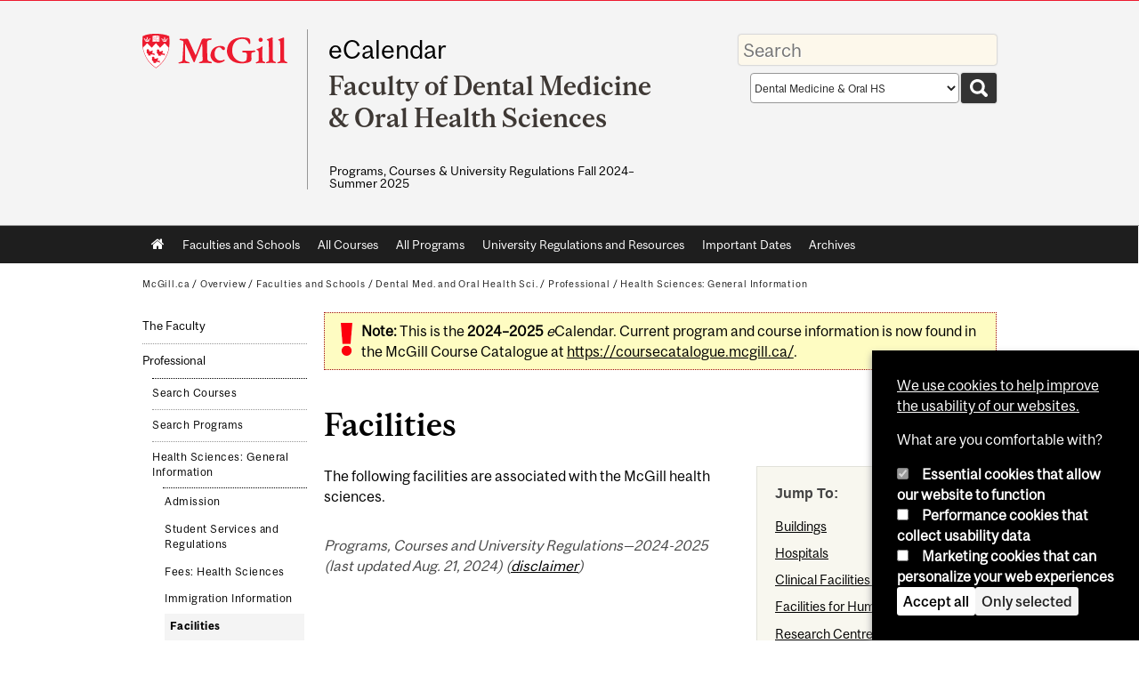

--- FILE ---
content_type: text/html; charset=utf-8
request_url: https://www.mcgill.ca/study/2024-2025/faculties/dentistry/professional/hs_gen_facilities
body_size: 21618
content:
<!DOCTYPE html>
<html lang="en" 
  xmlns:og="http://ogp.me/ns#"
  xmlns:article="http://ogp.me/ns/article#"
  xmlns:book="http://ogp.me/ns/book#"
  xmlns:profile="http://ogp.me/ns/profile#"
  xmlns:video="http://ogp.me/ns/video#"
  xmlns:product="http://ogp.me/ns/product#">

<head profile="http://www.w3.org/1999/xhtml/vocab">
  <meta http-equiv="Content-Type" content="text/html; charset=utf-8" />
<link rel="prev" href="/study/2024-2025/faculties/dentistry/professional/hs_gen_immigration_information" />
<link rel="up" href="/study/2024-2025/faculties/dentistry/professional/hs_gen_health_sciences_general_info" />
<link rel="next" href="/study/2024-2025/faculties/dentistry/professional/hs_gen_buildings" />
<meta class="elastic" name="mcgill_pubdate" content="2024-04-19T16:04:38Z" />
<meta class="elastic" name="mcgill_language" content="en" />
<script type="application/ld+json">{"@context":"http:\/\/schema.org","@type":"CollegeOrUniversity","name":"McGill University","url":"https:\/\/www.mcgill.ca","sameAs":["http:\/\/www.facebook.com\/McGillUniversity","http:\/\/www.linkedin.com\/edu\/mcgill-university-10890","http:\/\/twitter.com\/mcgillu","http:\/\/www.instagram.com\/mcgillu\/","http:\/\/www.youtube.com\/mcgilluniversity"]}</script>
<meta name="generator" content="Drupal 7 (http://drupal.org)" />
<link rel="canonical" href="https://www.mcgill.ca/study/2024-2025/faculties/dentistry/professional/hs_gen_facilities" />
<link rel="shortlink" href="https://www.mcgill.ca/study/2024-2025/node/36081" />
<meta property="og:type" content="website" />
<meta property="og:site_name" content="eCalendar" />
<meta property="og:title" content="Facilities" />
<meta property="og:url" content="https://www.mcgill.ca/study/2024-2025/faculties/dentistry/professional/hs_gen_facilities" />
<meta property="og:updated_time" content="2024-04-19T12:38:05-04:00" />
<meta property="og:image:width" content="300" />
<meta property="og:image:height" content="300" />
<meta name="twitter:card" content="summary_large_image" />
<meta name="twitter:site" content="@McGillU" />
<meta name="twitter:title" content="Facilities" />
<meta name="twitter:image" content="https://www.mcgill.ca/sites/all/themes/moriarty/images/mcgill_crest.png" />
<meta property="og:locale:alternate" content="fr_FR" />
<meta property="og:video:width" content="300" />
<meta property="og:video:height" content="250" />
  <title>Facilities | eCalendar - McGill University</title>
  <meta name="viewport" content="width=device-width, initial-scale=1.0" />
  <link type="text/css" rel="stylesheet" href="https://www.mcgill.ca/study/2024-2025/files/study.2024-2025/css/css_vIeRq2cv6Qa1qoxLDFI01q6NBh9Ir3aa90PBTdjNj3E.css" media="all" />
<link type="text/css" rel="stylesheet" href="https://www.mcgill.ca/study/2024-2025/files/study.2024-2025/css/css_NE1-fGGOl1DGh2kJzvO8maeghOmMu_D6c2l8GnBZNW8.css" media="all" />
<link type="text/css" rel="stylesheet" href="https://www.mcgill.ca/study/2024-2025/files/study.2024-2025/css/css_SpjejFNeJkJOAcxRJnBUQutlGT_qtO4uXXf9-tHK39Y.css" media="all" />
<link type="text/css" rel="stylesheet" href="https://www.mcgill.ca/study/2024-2025/files/study.2024-2025/css/css_SKjjDCF1CZXG-NJmQvmMTi-nxnJ9aGMl3amHSh_pErI.css" media="all" />
<link type="text/css" rel="stylesheet" href="https://www.mcgill.ca/study/2024-2025/files/study.2024-2025/css/css_xiiVjOTtaE9BfgIAZq_P6Hglb2Z4iqfyfZaX1D-Y1IU.css" media="all" />
<link type="text/css" rel="stylesheet" href="https://www.mcgill.ca/study/2024-2025/files/study.2024-2025/css/css_X1KJdfQABekGwYdOLTfYN7XKPOo9_0-pADhDFMKzzgc.css" media="print" />
<link type="text/css" rel="stylesheet" href="https://www.mcgill.ca/study/2024-2025/files/study.2024-2025/css/css__rYP6awLanvD6CRvZme3an7nkX-Pjql0LdOvh-fQG0Y.css" media="screen and (max-width: 680px)" />
  <script type="text/javascript" src="https://www.mcgill.ca/study/2024-2025/sites/all/libraries/modernizr/modernizr.js?t93oog"></script>
<script type="text/javascript" src="https://www.mcgill.ca/study/2024-2025/files/study.2024-2025/js/js_Pt6OpwTd6jcHLRIjrE-eSPLWMxWDkcyYrPTIrXDSON0.js"></script>
<script type="text/javascript" src="https://www.mcgill.ca/study/2024-2025/files/study.2024-2025/js/js_EvzTsSRjqiiKGf7jlNgwinzBc0rSw1bHKAApXBX4vXQ.js"></script>
<script type="text/javascript">
<!--//--><![CDATA[//><!--
document.createElement( "picture" );
//--><!]]>
</script>
<script type="text/javascript" src="https://www.mcgill.ca/study/2024-2025/files/study.2024-2025/js/js_f_BpsloZtITWNBq8h8TQNh4SUGlZKD__yTkMLSN2_t8.js"></script>
<script type="text/javascript" src="https://www.mcgill.ca/study/2024-2025/files/study.2024-2025/js/js_sKgv6N06ZXl7RRvcUx-suoQVx2G5PYixfnzMdNUDTA4.js"></script>
<script type="text/javascript">
<!--//--><![CDATA[//><!--
window.euCookieComplianceLoadScripts = function(category) {if (category === "performance") {var scriptTag = document.createElement("script");scriptTag.src = "https:\/\/www.googletagmanager.com\/gtag\/js?id=G-YGN990TBJK";document.body.appendChild(scriptTag);}if (category === "marketing") {}}
//--><!]]>
</script>
<script type="text/javascript">
<!--//--><![CDATA[//><!--
window.eu_cookie_compliance_cookie_name = "";
//--><!]]>
</script>
<script type="text/javascript" src="https://www.mcgill.ca/study/2024-2025/files/study.2024-2025/js/js_NLLXow_P0hT3RGJwt-tDxP0HFx4QVqYa_W5YKdBxYuQ.js"></script>
<script type="text/javascript">
<!--//--><![CDATA[//><!--
Drupal.behaviors.googleanalytics = { attach: function (context, settings) { (function ($) { $("html", context).once("googleanalytics", function () { Drupal.googleanalytics = (typeof Drupal.googleanalytics !== "undefined") ? Drupal.googleanalytics : {};Drupal.googleanalytics.ga_disable = Drupal.googleanalytics.ga_disable || false;if (typeof Drupal.eu_cookie_compliance === "undefined") {console.warn("googleanalytics: googleanalytics eu_cookie_compliance integration option is enabled, but eu_cookie_compliance javascripts seem to be loaded after googleanalytics, which may break functionality."); }var eccHasAgreed = (typeof Drupal.eu_cookie_compliance !== "undefined" && Drupal.eu_cookie_compliance.hasAgreed("performance"));Drupal.googleanalytics.ga_disable = Drupal.googleanalytics.ga_disable || !eccHasAgreed;var DNT = (typeof navigator.doNotTrack !== "undefined" && (navigator.doNotTrack === "yes" || navigator.doNotTrack == 1)) || (typeof navigator.msDoNotTrack !== "undefined" && navigator.msDoNotTrack == 1) || (typeof window.doNotTrack !== "undefined" && window.doNotTrack == 1);Drupal.googleanalytics.ga_disable = Drupal.googleanalytics.ga_disable || (DNT && (typeof eccHasAgreed == "undefined" || !eccHasAgreed));if (!Drupal.googleanalytics.ga_disable) {window.dataLayer = window.dataLayer || [];function gtag(){dataLayer.push(arguments)};gtag("js", new Date());gtag("set", "developer_id.dMDhkMT", true);gtag("config", "G-YGN990TBJK", {"groups":"default","anonymize_ip":true,"allow_ad_personalization_signals":false}); }})}(jQuery))}};
//--><!]]>
</script>
<script type="text/javascript" src="https://www.mcgill.ca/study/2024-2025/files/study.2024-2025/js/js_e76Bij6dcP9XGEDXNLxvadZjc9MIRUoUbdRBcgvR7rw.js"></script>
<script type="text/javascript" src="https://www.mcgill.ca/study/2024-2025/files/study.2024-2025/js/js_C5U72DT0WwKU-6NEoa6GyKnaZ2i1vHa6sl5m5W4v0Mg.js"></script>
<script type="text/javascript">
//<![CDATA[
window["_tsbp_"] = { ba : "X-TS-BP-Action", bh : "X-TS-AJAX-Request"};
//]]>
</script><script type="text/javascript" src="/TSbd/08278c8957ab200060ed13342785542a467d88d7d655fba244f7544563a795a18cb6bd4b8666d744?type=2"></script><script type="text/javascript">
<!--//--><![CDATA[//><!--
jQuery.extend(Drupal.settings, {"basePath":"\/study\/2024-2025\/","pathPrefix":"","setHasJsCookie":0,"ajaxPageState":{"theme":"moriarty","theme_token":"0HdH5qJkKAkwfb275qpFgRBkbanHclJqDNNGszcjSoo","js":{"sites\/all\/modules\/contrib\/picture\/picturefill2\/picturefill.min.js":1,"sites\/all\/modules\/contrib\/picture\/picture.min.js":1,"sites\/all\/modules\/mcgill\/mcgill_wysiwyg_and_text_formats\/js\/components-bundle.js":1,"sites\/all\/libraries\/modernizr\/modernizr.js":1,"sites\/all\/modules\/contrib\/jquery_update\/replace\/jquery\/1.12\/jquery.min.js":1,"misc\/jquery-extend-3.4.0.js":1,"misc\/jquery-html-prefilter-3.5.0-backport.js":1,"misc\/jquery.once.js":1,"misc\/drupal.js":1,"sites\/all\/modules\/contrib\/jquery_update\/js\/jquery_browser.js":1,"sites\/all\/modules\/contrib\/eu_cookie_compliance\/js\/jquery.cookie-1.4.1.min.js":1,"sites\/all\/libraries\/chosen\/chosen.jquery.min.js":1,"misc\/form-single-submit.js":1,"0":1,"sites\/all\/modules\/contrib\/spamspan\/spamspan.js":1,"sites\/all\/libraries\/colorbox\/jquery.colorbox-min.js":1,"sites\/all\/modules\/contrib\/colorbox\/js\/colorbox.js":1,"sites\/all\/modules\/contrib\/colorbox\/styles\/default\/colorbox_style.js":1,"sites\/all\/modules\/patched\/media_colorbox\/media_colorbox.js":1,"1":1,"2":1,"sites\/all\/modules\/contrib\/eu_cookie_compliance\/js\/eu_cookie_compliance.min.js":1,"sites\/all\/modules\/contrib\/google_analytics\/googleanalytics.js":1,"3":1,"sites\/all\/modules\/mcgill\/mcgill_wysiwyg_and_text_formats\/js\/riot.min.js":1,"sites\/all\/libraries\/tablesorter\/jquery.tablesorter.min.js":1,"sites\/all\/modules\/mcgill\/study\/study_menu\/js\/study-menu.js":1,"sites\/all\/modules\/mcgill\/study\/study_documentum_nodes\/js\/publication-page.js":1,"sites\/all\/modules\/contrib\/chosen\/chosen.js":1,"sites\/all\/libraries\/superfish\/jquery.hoverIntent.minified.js":1,"sites\/all\/libraries\/superfish\/sfsmallscreen.js":1,"sites\/all\/libraries\/superfish\/supposition.js":1,"sites\/all\/libraries\/superfish\/superfish.js":1,"sites\/all\/libraries\/superfish\/supersubs.js":1,"sites\/all\/modules\/contrib\/superfish\/superfish.js":1,"sites\/all\/themes\/basie\/src\/js\/bs-scripts.js":1,"sites\/all\/themes\/moriarty\/js\/plugins.js":1,"sites\/all\/themes\/moriarty\/js\/menu_receiver.js":1,"sites\/all\/themes\/moriarty\/js\/editor_widgets.js":1,"sites\/all\/themes\/moriarty\/js\/mega_menus.js":1,"sites\/all\/themes\/moriarty\/js\/presentation.js":1,"sites\/all\/themes\/moriarty\/js\/tableSorter.js":1,"sites\/all\/themes\/moriarty\/js\/mcgill_dropdown.js":1},"css":{"modules\/system\/system.base.css":1,"modules\/system\/system.menus.css":1,"modules\/system\/system.messages.css":1,"modules\/system\/system.theme.css":1,"sites\/all\/libraries\/chosen\/chosen.css":1,"sites\/all\/modules\/contrib\/chosen\/css\/chosen-drupal.css":1,"modules\/aggregator\/aggregator.css":1,"modules\/book\/book.css":1,"sites\/all\/modules\/contrib\/date\/date_api\/date.css":1,"sites\/all\/modules\/contrib\/date\/date_popup\/themes\/datepicker.1.7.css":1,"modules\/field\/theme\/field.css":1,"sites\/all\/modules\/contrib\/logintoboggan\/logintoboggan.css":1,"modules\/node\/node.css":1,"sites\/all\/modules\/contrib\/picture\/picture_wysiwyg.css":1,"modules\/user\/user.css":1,"sites\/all\/modules\/contrib\/views\/css\/views.css":1,"sites\/all\/modules\/contrib\/colorbox\/styles\/default\/colorbox_style.css":1,"sites\/all\/modules\/contrib\/ctools\/css\/ctools.css":1,"sites\/all\/modules\/mcgill\/mcgill_aggregator\/css\/mcgill_aggregator.css":1,"sites\/all\/modules\/mcgill\/study\/study_current_faculty\/css\/study-current-faculty.css":1,"sites\/all\/modules\/mcgill\/study\/study_flat_book\/study-flat-book.css":1,"sites\/all\/modules\/mcgill\/mcgill_pages\/css\/restricted_page.css":1,"sites\/all\/modules\/mcgill\/courses\/courses.css":1,"sites\/all\/modules\/contrib\/eu_cookie_compliance\/css\/eu_cookie_compliance.bare.css":1,"sites\/all\/modules\/mcgill\/study\/study_menu\/css\/study-menu.css":1,"sites\/all\/modules\/mcgill\/study\/study_search\/css\/study-search-results.css":1,"sites\/all\/modules\/mcgill\/study\/study_search_box\/css\/study-search-box.css":1,"sites\/all\/modules\/mcgill\/study\/study_search_tabs\/css\/study-search-tabs.css":1,"sites\/all\/modules\/mcgill\/study\/study_documentum_nodes\/css\/publication-page.css":1,"sites\/all\/modules\/mcgill\/mcgill_service_links\/css\/service_links_modified.css":1,"sites\/all\/modules\/mcgill\/study\/study_documentum_nodes\/css\/study-documentum-nodes.css":1,"sites\/all\/libraries\/superfish\/css\/superfish.css":1,"sites\/all\/libraries\/superfish\/css\/superfish-smallscreen.css":1,"sites\/all\/themes\/basie\/basie-shared.css":1,"sites\/all\/themes\/basie\/eu-cookie.css":1,"sites\/all\/themes\/moriarty\/css\/style.css":1,"sites\/all\/themes\/moriarty\/icons\/mcgill-extra-icons-font\/mcgill-extra-icons-font.css":1,"sites\/all\/themes\/moriarty\/override-css\/moriarty.css":1,"sites\/all\/themes\/moriarty\/css\/print_moriarty.css":1,"sites\/all\/themes\/moriarty\/css\/small_screen_moriarty.css":1}},"colorbox":{"opacity":"0.85","current":"{current} of {total}","previous":"\u00ab Prev","next":"Next \u00bb","close":"Close","maxWidth":"98%","maxHeight":"98%","fixed":true,"mobiledetect":true,"mobiledevicewidth":"480px","file_public_path":"\/study\/2024-2025\/files\/study.2024-2025","specificPagesDefaultValue":"admin*\nimagebrowser*\nimg_assist*\nimce*\nnode\/add\/*\nnode\/*\/edit\nprint\/*\nprintpdf\/*\nsystem\/ajax\nsystem\/ajax\/*"},"eu_cookie_compliance":{"cookie_policy_version":"1.0.0","popup_enabled":1,"popup_agreed_enabled":0,"popup_hide_agreed":0,"popup_clicking_confirmation":false,"popup_scrolling_confirmation":false,"popup_html_info":"\u003Cbutton type=\u0022button\u0022 class=\u0022eu-cookie-withdraw-tab\u0022\u003EPrivacy settings\u003C\/button\u003E\n\u003Cdiv class=\u0022eu-cookie-compliance-banner eu-cookie-compliance-banner-info eu-cookie-compliance-banner--categories\u0022\u003E\n  \u003Cdiv class=\u0022popup-content info\u0022\u003E\n        \u003Cdiv id=\u0022popup-text\u0022\u003E\n      \u003Cp\u003E\u003Ca href=\u0022https:\/\/www.mcgill.ca\/cookie-notice\u0022\u003EWe use cookies to help improve the usability of our websites.\u003C\/a\u003E\u003C\/p\u003E\u003Cp\u003EWhat are you comfortable with?\u003C\/p\u003E              \u003Cbutton type=\u0022button\u0022 class=\u0022find-more-button eu-cookie-compliance-more-button\u0022\u003EGive me more info\u003C\/button\u003E\n          \u003C\/div\u003E\n          \u003Cdiv id=\u0022eu-cookie-compliance-categories\u0022 class=\u0022eu-cookie-compliance-categories\u0022\u003E\n                  \u003Cdiv class=\u0022eu-cookie-compliance-category\u0022\u003E\n            \u003Cdiv\u003E\n              \u003Cinput type=\u0022checkbox\u0022 name=\u0022cookie-categories\u0022 id=\u0022cookie-category-required\u0022 value=\u0022required\u0022\n                                  checked\n                                                  disabled\n                              \u003E\n              \u003Clabel for=\u0022cookie-category-required\u0022\u003EEssential cookies that allow our website to function\u003C\/label\u003E\n            \u003C\/div\u003E\n                      \u003Cdiv class=\u0022eu-cookie-compliance-category-description\u0022\u003E\u003C\/div\u003E\n                  \u003C\/div\u003E\n                  \u003Cdiv class=\u0022eu-cookie-compliance-category\u0022\u003E\n            \u003Cdiv\u003E\n              \u003Cinput type=\u0022checkbox\u0022 name=\u0022cookie-categories\u0022 id=\u0022cookie-category-performance\u0022 value=\u0022performance\u0022\n                                              \u003E\n              \u003Clabel for=\u0022cookie-category-performance\u0022\u003EPerformance cookies that collect usability data\u003C\/label\u003E\n            \u003C\/div\u003E\n                      \u003Cdiv class=\u0022eu-cookie-compliance-category-description\u0022\u003E\u003C\/div\u003E\n                  \u003C\/div\u003E\n                  \u003Cdiv class=\u0022eu-cookie-compliance-category\u0022\u003E\n            \u003Cdiv\u003E\n              \u003Cinput type=\u0022checkbox\u0022 name=\u0022cookie-categories\u0022 id=\u0022cookie-category-marketing\u0022 value=\u0022marketing\u0022\n                                              \u003E\n              \u003Clabel for=\u0022cookie-category-marketing\u0022\u003EMarketing cookies that can personalize your web experiences\u003C\/label\u003E\n            \u003C\/div\u003E\n                      \u003Cdiv class=\u0022eu-cookie-compliance-category-description\u0022\u003E\u003C\/div\u003E\n                  \u003C\/div\u003E\n                          \u003Cdiv class=\u0022eu-cookie-compliance-categories-buttons\u0022\u003E\n            \u003Cbutton type=\u0022button\u0022 class=\u0022agree-button eu-cookie-compliance-default-button\u0022\u003EAccept all\u003C\/button\u003E\n            \u003Cbutton type=\u0022button\u0022\n                    class=\u0022eu-cookie-compliance-save-preferences-button\u0022\u003EOnly selected\u003C\/button\u003E\n          \u003C\/div\u003E\n              \u003C\/div\u003E\n    \n    \u003Cdiv id=\u0022popup-buttons\u0022 class=\u0022eu-cookie-compliance-has-categories\u0022\u003E\n            \u003Cbutton type=\u0022button\u0022 class=\u0022agree-button eu-cookie-compliance-default-button\u0022\u003EAccept all\u003C\/button\u003E\n              \u003Cbutton type=\u0022button\u0022 class=\u0022eu-cookie-withdraw-button eu-cookie-compliance-hidden\u0022 \u003EModify consent settings\u003C\/button\u003E\n          \u003C\/div\u003E\n  \u003C\/div\u003E\n\u003C\/div\u003E","use_mobile_message":false,"mobile_popup_html_info":"  \u003Cbutton type=\u0022button\u0022 class=\u0022eu-cookie-withdraw-tab\u0022\u003EPrivacy settings\u003C\/button\u003E\n\u003Cdiv class=\u0022eu-cookie-compliance-banner eu-cookie-compliance-banner-info eu-cookie-compliance-banner--categories\u0022\u003E\n  \u003Cdiv class=\u0022popup-content info\u0022\u003E\n        \u003Cdiv id=\u0022popup-text\u0022\u003E\n      \u003Ch2\u003EWe use cookies on this site to enhance your user experience\u003C\/h2\u003E\u003Cp\u003EBy tapping the Accept button, you agree to us doing so.\u003C\/p\u003E              \u003Cbutton type=\u0022button\u0022 class=\u0022find-more-button eu-cookie-compliance-more-button\u0022\u003EGive me more info\u003C\/button\u003E\n          \u003C\/div\u003E\n          \u003Cdiv id=\u0022eu-cookie-compliance-categories\u0022 class=\u0022eu-cookie-compliance-categories\u0022\u003E\n                  \u003Cdiv class=\u0022eu-cookie-compliance-category\u0022\u003E\n            \u003Cdiv\u003E\n              \u003Cinput type=\u0022checkbox\u0022 name=\u0022cookie-categories\u0022 id=\u0022cookie-category-required\u0022 value=\u0022required\u0022\n                                  checked\n                                                  disabled\n                              \u003E\n              \u003Clabel for=\u0022cookie-category-required\u0022\u003EEssential cookies that allow our website to function\u003C\/label\u003E\n            \u003C\/div\u003E\n                      \u003Cdiv class=\u0022eu-cookie-compliance-category-description\u0022\u003E\u003C\/div\u003E\n                  \u003C\/div\u003E\n                  \u003Cdiv class=\u0022eu-cookie-compliance-category\u0022\u003E\n            \u003Cdiv\u003E\n              \u003Cinput type=\u0022checkbox\u0022 name=\u0022cookie-categories\u0022 id=\u0022cookie-category-performance\u0022 value=\u0022performance\u0022\n                                              \u003E\n              \u003Clabel for=\u0022cookie-category-performance\u0022\u003EPerformance cookies that collect usability data\u003C\/label\u003E\n            \u003C\/div\u003E\n                      \u003Cdiv class=\u0022eu-cookie-compliance-category-description\u0022\u003E\u003C\/div\u003E\n                  \u003C\/div\u003E\n                  \u003Cdiv class=\u0022eu-cookie-compliance-category\u0022\u003E\n            \u003Cdiv\u003E\n              \u003Cinput type=\u0022checkbox\u0022 name=\u0022cookie-categories\u0022 id=\u0022cookie-category-marketing\u0022 value=\u0022marketing\u0022\n                                              \u003E\n              \u003Clabel for=\u0022cookie-category-marketing\u0022\u003EMarketing cookies that can personalize your web experiences\u003C\/label\u003E\n            \u003C\/div\u003E\n                      \u003Cdiv class=\u0022eu-cookie-compliance-category-description\u0022\u003E\u003C\/div\u003E\n                  \u003C\/div\u003E\n                          \u003Cdiv class=\u0022eu-cookie-compliance-categories-buttons\u0022\u003E\n            \u003Cbutton type=\u0022button\u0022 class=\u0022agree-button eu-cookie-compliance-default-button\u0022\u003EAccept all\u003C\/button\u003E\n            \u003Cbutton type=\u0022button\u0022\n                    class=\u0022eu-cookie-compliance-save-preferences-button\u0022\u003EOnly selected\u003C\/button\u003E\n          \u003C\/div\u003E\n              \u003C\/div\u003E\n    \n    \u003Cdiv id=\u0022popup-buttons\u0022 class=\u0022eu-cookie-compliance-has-categories\u0022\u003E\n            \u003Cbutton type=\u0022button\u0022 class=\u0022agree-button eu-cookie-compliance-default-button\u0022\u003EAccept all\u003C\/button\u003E\n              \u003Cbutton type=\u0022button\u0022 class=\u0022eu-cookie-withdraw-button eu-cookie-compliance-hidden\u0022 \u003EModify consent settings\u003C\/button\u003E\n          \u003C\/div\u003E\n  \u003C\/div\u003E\n\u003C\/div\u003E\n","mobile_breakpoint":"768","popup_html_agreed":"\u003Cdiv\u003E\n  \u003Cdiv class=\u0022popup-content agreed\u0022\u003E\n    \u003Cdiv id=\u0022popup-text\u0022\u003E\n      \u003Ch2\u003EThank you for accepting cookies\u003C\/h2\u003E\u003Cp\u003EYou can now hide this message or find out more about cookies.\u003C\/p\u003E    \u003C\/div\u003E\n    \u003Cdiv id=\u0022popup-buttons\u0022\u003E\n      \u003Cbutton type=\u0022button\u0022 class=\u0022hide-popup-button eu-cookie-compliance-hide-button\u0022\u003EHide\u003C\/button\u003E\n              \u003Cbutton type=\u0022button\u0022 class=\u0022find-more-button eu-cookie-compliance-more-button-thank-you\u0022 \u003EMore info\u003C\/button\u003E\n          \u003C\/div\u003E\n  \u003C\/div\u003E\n\u003C\/div\u003E","popup_use_bare_css":1,"popup_height":"auto","popup_width":0,"popup_delay":1000,"popup_link":"https:\/\/www.mcgill.ca\/privacy-notice","popup_link_new_window":0,"popup_position":null,"fixed_top_position":1,"popup_language":"en","store_consent":false,"better_support_for_screen_readers":0,"reload_page":0,"domain":"","domain_all_sites":1,"popup_eu_only_js":0,"cookie_lifetime":"100","cookie_session":false,"disagree_do_not_show_popup":0,"method":"categories","allowed_cookies":"","withdraw_markup":"\u003Cbutton type=\u0022button\u0022 class=\u0022eu-cookie-withdraw-tab\u0022\u003EPrivacy settings\u003C\/button\u003E\n\u003Cdiv class=\u0022eu-cookie-withdraw-banner\u0022\u003E\n  \u003Cdiv class=\u0022popup-content info\u0022\u003E\n    \u003Cdiv id=\u0022popup-text\u0022\u003E\n      \u003Ch2\u003EWe use cookies on this site to enhance your user experience\u003C\/h2\u003E\u003Cp\u003EYou have given your consent for us to set cookies.\u003C\/p\u003E    \u003C\/div\u003E\n    \u003Cdiv id=\u0022popup-buttons\u0022\u003E\n      \u003Cbutton type=\u0022button\u0022 class=\u0022eu-cookie-withdraw-button\u0022\u003EModify consent settings\u003C\/button\u003E\n    \u003C\/div\u003E\n  \u003C\/div\u003E\n\u003C\/div\u003E\n","withdraw_enabled":1,"withdraw_button_on_info_popup":0,"cookie_categories":["required","performance","marketing"],"cookie_categories_details":{"required":{"weight":0,"machine_name":"required","label":"Essential cookies that allow our website to function","description":"","checkbox_default_state":"required"},"performance":{"weight":0,"machine_name":"performance","label":"Performance cookies that collect usability data","description":"","checkbox_default_state":"unchecked"},"marketing":{"weight":0,"machine_name":"marketing","label":"Marketing cookies that can personalize your web experiences","description":"","checkbox_default_state":"unchecked"}},"enable_save_preferences_button":1,"cookie_name":"","cookie_value_disagreed":"0","cookie_value_agreed_show_thank_you":"1","cookie_value_agreed":"2","containing_element":"body","automatic_cookies_removal":1,"close_button_action":"close_banner"},"googleanalytics":{"account":["G-YGN990TBJK"],"trackOutbound":1,"trackMailto":1,"trackDownload":1,"trackDownloadExtensions":"7z|aac|arc|arj|asf|asx|avi|bin|csv|doc|exe|flv|gif|gz|gzip|hqx|jar|jpe?g|js|mp(2|3|4|e?g)|mov(ie)?|msi|msp|pdf|phps|png|ppt|qtm?|ra(m|r)?|sea|sit|tar|tgz|torrent|txt|wav|wma|wmv|wpd|xls|xml|z|zip"},"chosen":{"selector":"select:visible\nselect:not([name*=\u0027total_submit_interval\u0027], [name*=\u0027submit_interval\u0027])\nselect:not([name*=\u0027day\u0027],[name*=\u0027year\u0027],[name*=\u0027month\u0027],[name*=\u0027hour\u0027],[name*=\u0027minute\u0027])\nselect:not([name*=\u0027conditionals\u0027])\nselect:not([name*=\u0027parent\u0027], [name*=\u0027name_list\u0027])","minimum_single":3,"minimum_multiple":0,"minimum_width":100,"options":{"allow_single_deselect":false,"disable_search":false,"disable_search_threshold":0,"search_contains":false,"placeholder_text_multiple":"Options","placeholder_text_single":"Option","no_results_text":"No results match","inherit_select_classes":true}},"urlIsAjaxTrusted":{"\/study\/2024-2025\/faculties\/dentistry\/professional\/hs_gen_facilities":true},"superfish":{"1":{"id":"1","sf":{"animation":{"opacity":"show"},"speed":"fast"},"plugins":{"smallscreen":{"mode":"window_width","breakpoint":680,"breakpointUnit":"px","accordionButton":"0","title":"Main menu"},"supposition":true,"supersubs":true}}}});
//--><!]]>
</script>
</head>
<body class="html not-front not-logged-in no-sidebars page-node page-node- page-node-36081 node-type-publication-page i18n-en d7-header page vert-nav horizontal-nav no-vert-nav" >

  
    <!-- Header -->

<iframe class="wms-offline--message hide" style="border: none; width: 100%; height: 180px" title="Offline Page" srcdoc='
<!DOCTYPE html>
<html lang="en">
<head>
    <meta charset="UTF-8" />
    <meta name="viewport" content="width=device-width, initial-scale=1.0" />
    <title>Offline</title>
    <style type="text/css">

      /* Portable Error Message Component */
      .mds-message--error {
        /* Base styles with resolved values */
        border: 1px solid #000; /* --mds-border-thin */
        border-top: 5px solid #ed1b2f; /* --mds-border-thick */
        box-shadow: 0 4px 8px hsl(0deg 1% 60% / 100%); /* --mds-shadow-large */
        border-color: #d14444; /* --mds-color-error-500 */
        column-gap: calc(1.75 * var(--space-unit, 0.75rem)); /* --mds-spacing-large */
        display: grid;
        grid-template-columns: 1.4em 1fr; /* --mds-icon-size-normal */
        justify-items: start;
        padding: calc(1.25 * var(--space-unit, 0.75rem)); /* --mds-spacing-medium */

        /* Error-specific custom properties */
        --icon-color: #d14444; /* --mds-color-error-500 */
        --message-border-color: #d14444; /* --mds-color-error-500 */
        --message-icon: url("data:image/svg+xml;charset=utf-8,%3Csvg%20xmlns%3D%22http%3A%2F%2Fwww.w3.org%2F2000%2Fsvg%22%20class%3D%22ionicon%20s-ion-icon%22%20viewBox%3D%220%200%20512%20512%22%3E%3Ctitle%3EClose%20Circle%3C%2Ftitle%3E%3Cpath%20d%3D%22M256%2048C141.31%2048%2048%20141.31%2048%20256s93.31%20208%20208%20208%20208-93.31%20208-208S370.69%2048%20256%2048zm75.31%20260.69a16%2016%200%2011-22.62%2022.62L256%20278.63l-52.69%2052.68a16%2016%200%2001-22.62-22.62L233.37%20256l-52.68-52.69a16%2016%200%200122.62-22.62L256%20233.37l52.69-52.68a16%2016%200%200122.62%2022.62L278.63%20256z%22%20fill%3D%22%23d14444%22%3E%3C%2Fpath%3E%3C%2Fsvg%3E");
      }

      /* Icon placeholder when no ion-icon is present */
      .mds-message--error:not(:has(ion-icon))::before {
        display: inline-block;
        width: 2em; /* --mds-icon-size-medium */
        height: 2em; /* --mds-icon-size-medium */
        content: var(--message-icon, var(--mds-icon-info-colored));
      }

      /* Message content styles */
      .mds-message--error .mds-message__content {
        margin-top: calc(0.5 * var(--space-unit, 0.75rem)); /* --mds-spacing-x-small */
      }

      /* Message icon styles */
      .mds-message--error .mds-message__icon {
        color: #d14444; /* --icon-color = --mds-color-error-500 */
      }
    </style>
</head>
<body>
    <div class="mds-message--error">
      <div class="mds-message__content">
          <h2>Error loading page resources</h2>

          <p>
              Please try to reload the page to display it correctly. For more information, see <a target="_parent" href="https://www.mcgill.ca/web-services/article/help-us-address-wms-page-and-access-issues">this article</a>.
          </p>
      </div>
    </div>
</body>
</html>
'></iframe>


<div id="header"
   class="mcgill-brand shift-slogan" data-elastic-exclude>
  <div id="header-inner" class="inner">


    <!-- Only include if remove_branding isn't true -->
          <a id="mcgill-logo" tabindex="2" accesskey="1" title="return to McGill University"
         href="https://www.mcgill.ca">
        <span id="university-name" class="offscreen">McGill University</span>
      </a>
    

    <!-- Strap Links -->
    

    
          <div id="title-box"
           class="title-box-alt site-name-display-on">
        
        <!-- Logo or Banner image -->
                  <a id="site-name" href="/study/2024-2025/">eCalendar</a>
        
        <!-- Faculty-title for /study -->
                  <div id="faculty-signature">
            <a href="/study/2024-2025/faculties/dentistry"><h2 id="faculty-title">Faculty of Dental Medicine & Oral Health Sciences</h2></a>          </div>
        
        <div id="slogan">Programs, Courses &amp; University Regulations Fall&nbsp;2024–Summer&nbsp;2025</div>      </div>
    
    <!-- Search -->
    <!-- Header Search box should not be displayed on the search page.
    The search page template is page--search.tpl.php. -->
          <div id="strap-search">
        <form class="study search-form" action="/study/2024-2025/faculties/dentistry/professional/hs_gen_facilities" method="post" id="search-form" accept-charset="UTF-8"><div><div class="container-inline form-wrapper" id="edit-basic"><div class="form-item form-type-textfield form-item-keys">
  <label for="edit-keys">Enter your keywords </label>
 <input placeholder="Search" type="text" id="edit-keys" name="keys" value="" size="40" maxlength="255" class="form-text" />
</div>
<div class="form-item form-type-select form-item-scope">
  <label for="edit-scope">Search scope </label>
 <select id="edit-scope" name="scope" class="form-select"><option value="search/all">Entire Site</option><option value="faculties/macdonald/search">Agricultural &amp; Environmental Sciences</option><option value="faculties/arts/search">Arts</option><option value="faculties/basc/search">B.A. &amp; Sc.</option><option value="faculties/continuing/search">Continuing Studies</option><option value="faculties/dentistry/search" selected="selected">Dental Medicine &amp; Oral HS</option><option value="faculties/education/search">Education</option><option value="faculties/engineering/search">Engineering</option><option value="faculties/environment/search">Environment</option><option value="faculties/interfaculty/search">Interfaculty Studies</option><option value="faculties/law/search">Law</option><option value="faculties/desautels/search">Management</option><option value="faculties/medicine/search">Medicine &amp; Health Sciences</option><option value="faculties/music/search">Music</option><option value="faculties/nursing/search">Nursing</option><option value="faculties/spot/search">Physical and Occupational Therapy</option><option value="faculties/science/search">Science</option><option value="faculties/fieldstudies/search">Study Abroad and Field Studies</option><option value="faculties/summer/search">Summer Studies</option></select>
</div>
<input type="submit" id="edit-submit" name="op" value="Search" class="form-submit" /></div><input type="hidden" name="form_build_id" value="form--qO8GVxqxxfdz0wwit0EKmOf11PonV8w5uXRXMdzYdg" />
<input type="hidden" name="form_id" value="search_form" />
</div></form>      </div>
    
  </div>
</div>
<!-- End header -->

  <div id="navigation" class="clearfix" data-elastic-exclude>
    <div class="inner">
      <h2 class="offscreen">Main navigation</h2>
      <div id="block-superfish-1" class="block block-superfish"><ul  id="superfish-1" class="menu sf-menu sf-main-menu sf-horizontal sf-style-none sf-total-items-7 sf-parent-items-1 sf-single-items-6"><li id="menu-0-1" class="first odd sf-item-1 sf-depth-1 sf-no-children"><a href="/study/2024-2025/" class="sf-depth-1">Home</a></li><li id="menu-750-1" class="middle even sf-item-2 sf-depth-1 sf-total-children-18 sf-parent-children-0 sf-single-children-18 menuparent"><a href="/study/2024-2025/faculties-and-schools" title="Faculties and Schools Overview" class="sf-depth-1 menuparent">Faculties and Schools</a><ul class="sf-megamenu"><li class="sf-megamenu-wrapper middle even sf-item-2 sf-depth-1 sf-total-children-18 sf-parent-children-0 sf-single-children-18 menuparent"><ol><li id="menu-775-1" class="first odd sf-item-1 sf-depth-2 sf-no-children"><a href="/study/2024-2025/faculties/macdonald" title="Faculty of Agricultural and Environmental Sciences, incl. School of Human Nutrition" class="sf-depth-2">Agricultural and Environmental Sciences</a></li><li id="menu-771-1" class="middle even sf-item-2 sf-depth-2 sf-no-children"><a href="/study/2024-2025/faculties/arts" title="Faculty of Arts, incl. Schools of Information Studies, Public Policy, Religious Studies, and Social Work" class="sf-depth-2">Arts</a></li><li id="menu-757-1" class="middle odd sf-item-3 sf-depth-2 sf-no-children"><a href="/study/2024-2025/faculties/basc" title="Bachelor of Arts &amp; Science" class="sf-depth-2">Bachelor of Arts and Science</a></li><li id="menu-776-1" class="middle even sf-item-4 sf-depth-2 sf-no-children"><a href="/study/2024-2025/faculties/continuing" title="School of Continuing Studies" class="sf-depth-2">Continuing Studies</a></li><li id="menu-758-1" class="middle odd sf-item-5 sf-depth-2 sf-no-children"><a href="/study/2024-2025/faculties/dentistry" title="Faculty of Dental Medicine and Oral Health Sciences" class="sf-depth-2">Dental Med. and Oral Health Sci.</a></li><li id="menu-759-1" class="middle even sf-item-6 sf-depth-2 sf-no-children"><a href="/study/2024-2025/faculties/education" title="Faculty of Education" class="sf-depth-2">Education</a></li><li id="menu-760-1" class="middle odd sf-item-7 sf-depth-2 sf-no-children"><a href="/study/2024-2025/faculties/engineering" title="Faculty of Engineering, incl. Peter Guo-hua Fu School of Architecture and School of Urban Planning" class="sf-depth-2">Engineering</a></li><li id="menu-761-1" class="middle even sf-item-8 sf-depth-2 sf-no-children"><a href="/study/2024-2025/faculties/environment" title="Bieler School of Environment" class="sf-depth-2">Environment</a></li><li id="menu-774-1" class="middle odd sf-item-9 sf-depth-2 sf-no-children"><a href="/study/2024-2025/faculties/interfaculty" title="Interfaculty Studies" class="sf-depth-2">Interfaculty Studies</a></li><li id="menu-763-1" class="middle even sf-item-10 sf-depth-2 sf-no-children"><a href="/study/2024-2025/faculties/law" title="Faculty of Law" class="sf-depth-2">Law</a></li><li id="menu-764-1" class="middle odd sf-item-11 sf-depth-2 sf-no-children"><a href="/study/2024-2025/faculties/desautels" title="Desautels Faculty of Management" class="sf-depth-2">Management</a></li><li id="menu-765-1" class="middle even sf-item-12 sf-depth-2 sf-no-children"><a href="/study/2024-2025/faculties/medicine" title="Faculty of Medicine &amp; Health Sciences, incl. Schools of Biomedical Sciences, Communication Sciences &amp; Disorders, and Population &amp; Global Health" class="sf-depth-2">Medicine and Health Sciences</a></li><li id="menu-766-1" class="middle odd sf-item-13 sf-depth-2 sf-no-children"><a href="/study/2024-2025/faculties/music" title="Schulich School of Music" class="sf-depth-2">Music</a></li><li id="menu-767-1" class="middle even sf-item-14 sf-depth-2 sf-no-children"><a href="/study/2024-2025/faculties/nursing" title="Ingram School of Nursing" class="sf-depth-2">Nursing</a></li><li id="menu-768-1" class="middle odd sf-item-15 sf-depth-2 sf-no-children"><a href="/study/2024-2025/faculties/spot" title="School of Physical and Occupational Therapy" class="sf-depth-2">Physical and Occupational Therapy</a></li><li id="menu-769-1" class="middle even sf-item-16 sf-depth-2 sf-no-children"><a href="/study/2024-2025/faculties/science" title="Faculty of Science, incl. School of Computer Science" class="sf-depth-2">Science</a></li><li id="menu-762-1" class="middle odd sf-item-17 sf-depth-2 sf-no-children"><a href="/study/2024-2025/faculties/fieldstudies" title="Study Abroad and Field Study Opportunities" class="sf-depth-2">Study Abroad and Field Studies</a></li><li id="menu-770-1" class="last even sf-item-18 sf-depth-2 sf-no-children"><a href="/study/2024-2025/faculties/summer" title="Summer Studies" class="sf-depth-2">Summer Studies</a></li></ol></li></ul></li><li id="menu-3274-1" class="middle odd sf-item-3 sf-depth-1 sf-no-children"><a href="/study/2024-2025/courses/search" title="Search all courses" class="sf-depth-1">All Courses</a></li><li id="menu-3275-1" class="middle even sf-item-4 sf-depth-1 sf-no-children"><a href="/study/2024-2025/programs/search" title="Search all programs" class="sf-depth-1">All Programs</a></li><li id="menu-772-1" class="middle odd sf-item-5 sf-depth-1 sf-no-children"><a href="/study/2024-2025/university_regulations_and_resources" title="McGill University Regulations and Resources" class="sf-depth-1">University Regulations and Resources</a></li><li id="menu-752-1" class="middle even sf-item-6 sf-depth-1 sf-no-children"><a href="/study/2024-2025/important-dates" title="Important Dates" class="sf-depth-1">Important Dates</a></li><li id="menu-753-1" class="last odd sf-item-7 sf-depth-1 sf-no-children"><a href="/study/2024-2025/archives" title="Archived eCalendars: Previous Academic Years" class="sf-depth-1">Archives</a></li></ul></div>    </div>
  </div>


  <div id="highlighted" class="clearfix">
      </div>
  <!-- End highlighted page block area -->


<div id="container" class="clearfix">

      <div class="breadcrumb" data-elastic-exclude>
      <a href="https://www.mcgill.ca">McGill.ca</a> / <a href="/study/2024-2025/">Overview</a> / <a href="/study/2024-2025/faculties-and-schools" title="Faculties and Schools Overview">Faculties and Schools</a> / <a href="/study/2024-2025/faculties/dentistry" title="Faculty of Dental Medicine and Oral Health Sciences">Dental Med. and Oral Health Sci.</a> / <a href="/study/2024-2025/faculties/dentistry/professional">Professional</a> / <a href="/study/2024-2025/faculties/dentistry/professional/hs_gen_health_sciences_general_info">Health Sciences: General Information</a>    </div>
  

      <div id="nav-column" class="transition" data-elastic-exclude>
      <div id="nav-menu">
        <a class ="btn-nav">Section menu<i class="fa fa-angle-down fa-fw"></i></a>
      </div>
      <div class="menu-block-4 menu-name-main-menu parent-mlid-0 menu-level-3">
  <ul class="menu"><li class="first collapsed"><a href="/study/2024-2025/faculties/dentistry/information">The Faculty</a></li>
<li class="expanded active-trail"><a href="/study/2024-2025/faculties/dentistry/professional" class="active-trail">Professional</a><ul class="menu"><li class="first leaf"><a href="/study/2024-2025/faculties/dentistry/undergraduate/courses/" title="Dentistry Undergraduate/Professional Courses">Search Courses</a></li>
<li class="leaf"><a href="/study/2024-2025/faculties/dentistry/undergraduate/programs/" title="Dentistry Undergraduate/Professional Programs">Search Programs</a></li>
<li class="expanded active-trail"><a href="/study/2024-2025/faculties/dentistry/professional/hs_gen_health_sciences_general_info" class="active-trail">Health Sciences: General Information</a><ul class="menu"><li class="first leaf"><a href="/study/2024-2025/faculties/dentistry/professional/hs_gen_admission">Admission</a></li>
<li class="leaf"><a href="/study/2024-2025/faculties/dentistry/professional/hs_gen_student_services_regulations">Student Services and Regulations</a></li>
<li class="leaf"><a href="/study/2024-2025/faculties/dentistry/professional/hs_gen_other_fees">Fees: Health Sciences</a></li>
<li class="leaf"><a href="/study/2024-2025/faculties/dentistry/professional/hs_gen_immigration_information">Immigration Information</a></li>
<li class="last leaf active-trail"><a href="/study/2024-2025/faculties/dentistry/professional/hs_gen_facilities" class="active-trail active">Facilities</a></li>
</ul></li>
<li class="leaf"><a href="/study/2024-2025/faculties/dentistry/professional/ug_dentistry_degree_completion_program">DMD Advanced Standing for Foreign Trained Dentists Pathway</a></li>
<li class="leaf"><a href="/study/2024-2025/faculties/dentistry/professional/ug_dentistry_licensure">Licensure</a></li>
<li class="leaf"><a href="/study/2024-2025/faculties/dentistry/professional/ug_dentistry_undergrad_professional_reqs">Undergraduate/Professional Dentistry Requirements</a></li>
<li class="leaf"><a href="/study/2024-2025/faculties/dentistry/professional/ug_dentistry_registration">Registration</a></li>
<li class="collapsed"><a href="/study/2024-2025/faculties/dentistry/professional/ug_dentistry_scholarships_awards_financial_aid">Scholarships, Awards, and Financial Aid</a></li>
<li class="leaf"><a href="/study/2024-2025/faculties/dentistry/professional/ug_dentistry_evaluation_promotion">Evaluation and Promotion</a></li>
<li class="last collapsed"><a href="/study/2024-2025/faculties/dentistry/professional/hs_acad_programs">Browse Academic Programs</a></li>
</ul></li>
<li class="last collapsed"><a href="/study/2024-2025/faculties/dentistry/graduate">Graduate</a></li>
</ul></div>
    </div>
    <!-- End nav-column -->
  
  <div id="inner-container">

    
          <div id="tabs">
              </div>
    
          <div id="top-page">
          <div class="region region-top-of-page">
    <div id="block-block-28" class="block block-block region-top_of_page">
  <div class ="block-inner">
            
    <div class="content">
      <div class="note"><img alt="important" height="37" src="https://www.mcgill.ca/study/2022-2023/files/study.2022-2023/exclamation-point-small.png" style="padding-left:10px; padding-top:3px" title="" width="13" />
	<p style="margin-left:33px; margin-top:-39px"><strong>Note:</strong> This is the <strong>2024–2025</strong> <em>e</em>Calendar. Current program and course information is now found in the McGill Course Catalogue at <a href="https://coursecatalogue.mcgill.ca/">https://coursecatalogue.mcgill.ca/</a>.</p>
</div>
    </div>
  </div>
</div>
  </div>
      </div>
      <!-- End top page block area -->
    
<!--
Display title in page area when not channel node,
the title will instead be displayed in the node -->
          
                  <h1 id ="page-title" class=" ">
            Facilities          </h1>
        
          

    <div id="main-column">
      
              <div id="top-content">
                  </div>
        <!-- End top content block area -->
      
      <div id="content">
        <div id="content-inner">
            <div class="region region-content">
    <div id="block-system-main" class="block block-system region-content">
  <div class ="block-inner">
            
    <div class="content">
      <div id="node-36081" class="node clearfix">

  
  
  <div class="content">
                <div class="table-of-contents"><h1>Jump To:</h1><ul><li><a href='#booknode-36082'>Buildings</a></li><li><a href='#booknode-36083'>Hospitals</a></li><li><a href='#booknode-36084'>Clinical Facilities for Dentistry</a></li><li><a href='#booknode-36085'>Facilities for Human Nutrition</a></li><li><a href='#booknode-36086'>Research Centres</a></li><li><a href='#booknode-36087'>Research Institutes</a></li><li><a href='#booknode-36088'>Libraries</a></li></ul></div><div class="field field-name-field-content field-type-entityreference field-label-hidden"><div class="field-items"><div class="field-item even"><div id="node-36039" class="node clearfix">

  
  
  <div class="content">
                <div class="field field-name-body field-type-text-with-summary field-label-hidden"><div class="field-items"><div class="field-item even"><div id="topic_9775928EA2B34AEF929DDDC7BD73A7F1">
<a name="topic_9775928EA2B34AEF929DDDC7BD73A7F1" id="topic_9775928EA2B34AEF929DDDC7BD73A7F1"></a>


<h1 class="topictitle1 long">Facilities</h1>
<div> 
	  
	 <p>The following facilities are associated with the McGill health sciences.</p>
 
  </div>
<div>
<div class="familylinks">
</div>
</div>

</div>

</div></div></div><div class="disclaimer">Programs, Courses and University Regulations&mdash;2024-2025 (last updated Aug. 21, 2024) (<a href="/study/2024-2025/disclaimer">disclaimer</a>)</div>      </div>

  

  

  
</div>
</div></div></div><div id="booknode-36082" class="section-4">
  <h2 class="book-heading">Buildings</h2>
  <div id="node-36082" class="node clearfix">

  
  
  <div class="content">
                <div class="field field-name-field-content field-type-entityreference field-label-hidden"><div class="field-items"><div class="field-item even"><div id="node-36040" class="node clearfix">

  
  
  <div class="content">
                <div class="field field-name-body field-type-text-with-summary field-label-hidden"><div class="field-items"><div class="field-item even"><div id="topic_9775928EA2B34AEF929DDDC7BD73A7F1">
<a name="topic_9775928EA2B34AEF929DDDC7BD73A7F1" id="topic_9775928EA2B34AEF929DDDC7BD73A7F1"></a>


<h1 class="topictitle1 long">Buildings in the Faculty of Medicine</h1>



<div>
<p>For a complete list of FMHS buildings for our six Schools and our Centres and other units, please consult the <a href="/medhealthsci-buildings/building-directory" target="_blank">Building Directory</a>.</p>
</div>
<div>
<div class="familylinks">
</div>
</div>

</div>

</div></div></div><div class="disclaimer">Programs, Courses and University Regulations&mdash;2024-2025 (last updated Apr. 19, 2024) (<a href="/study/2024-2025/disclaimer">disclaimer</a>)</div>      </div>

  

  

  
</div>
</div></div></div>      </div>

  

  

  
</div>
</div>
<div id="booknode-36083" class="section-4">
  <h2 class="book-heading">Hospitals</h2>
  <div id="node-36083" class="node clearfix">

  
  
  <div class="content">
                <div class="field field-name-field-content field-type-entityreference field-label-hidden"><div class="field-items"><div class="field-item even"><div id="node-36041" class="node clearfix">

  
  
  <div class="content">
                <div class="field field-name-body field-type-text-with-summary field-label-hidden"><div class="field-items"><div class="field-item even"><div id="topic_9775928EA2B34AEF929DDDC7BD73A7F1">
<a name="topic_9775928EA2B34AEF929DDDC7BD73A7F1" id="topic_9775928EA2B34AEF929DDDC7BD73A7F1"></a>


<h1 class="topictitle1 long">Hospitals in McGill Health Sciences</h1>




















































<div>
<div class="familylinks">
</div>
</div>
<div class="nested1" id="topic_CA1CF5EF6AB947D89B44E9ED8453E8A6">
<a name="topic_CA1CF5EF6AB947D89B44E9ED8453E8A6" id="topic_CA1CF5EF6AB947D89B44E9ED8453E8A6"></a><h2 class="topictitle2">McGill University Designated Teaching Hospitals</h2>

<h1 class="topictitle1 long">McGill University Designated Teaching Hospitals</h1> <div> 
	  
	     <p></p>
<p> The teaching hospital network of McGill University is an integral part of the research, teaching, and clinical activities of the Faculty of Medicine and Health Sciences. By agreement and tradition, the administration, medical staff, and scientific personnel of these institutions are closely integrated with McGill University and form the basis for the clinical departments of the Faculty of Medicine and Health Sciences. The McGill University Health Centre (MUHC) / Centre universitaire de santé McGill (CUSM) is a merger of seven teaching hospitals affiliated with the Faculty of Medicine and Health Sciences at McGill University.</p>
<p> The McGill University Health Centre (MUHC) offers specialized and multidisciplinary tertiary and quaternary care of exceptional quality focused on the needs of adult and pediatric patients, in a bilingual environment, making it one of the most comprehensive teaching hospitals in North America. Every year, the MUHC receives more than 539,890 ambulatory visits; admits over 34,280 inpatients; performs more than 28,560 surgeries; and delivers almost 3,000 babies yearly.</p>
<p> Affiliated with the Faculty of Medicine and Health Sciences of McGill University, the MUHC contributes to the evolution of medicine by attracting clinical and scientific experts from around the world, evaluating cutting-edge medical technologies, and training tomorrow's healthcare professionals.</p>
<p> Our activities are carried out at the following locations:</p>
<ul class="simple">
<li> <strong>Montreal Children's Hospital</strong>, <strong>Royal Victoria Hospital</strong>, <strong>Montreal Chest Institute</strong>, and <strong>Cedars Cancer Centre</strong> <strong>at the Glen Site</strong>
</li>
<li>1001 Decarie Boulevard</li>
<li>Montreal QC H4A 3J1</li>
<li>Telephone: 514-934-1934</li>
<li>Website: <a href="http://muhc.ca/glen/dashboard/" target="_blank">muhc.ca/glen-site</a>
</li>
</ul>
<ul class="simple">
<li><strong>Montreal General Hospital</strong></li>
<li>1650 Cedar Avenue</li>
<li>Montreal QC H3G 1A4</li>
<li>Telephone: 514-934-1934</li>
<li>Website: <a href="http://muhc.ca/montreal-general-hospital" target="_blank">muhc.ca/montreal-general-hospital</a>
</li>
</ul>
<ul class="simple">
<li><strong>Montreal Neurological Institute and Hospital</strong></li>
<li>3801 University Street</li>
<li>Montreal QC H3A 2B4</li>
<li>Telephone: 514-398-6644</li>
<li>Website: <a href="http://muhc.ca/The-Neuro" target="_blank">muhc.ca/The-Neuro</a>
</li>
</ul>
<ul class="simple">
<li>


<strong>Lachine Hospital</strong>
</li>
<li>650 16th Avenue</li>
<li>Lachine QC H8S 3N5</li>
<li>Telephone: 514-934-1934</li>
<li>Website: <a href="http://muhc.ca/lachine-hospital" target="_blank">muhc.ca/lachine-hospital</a>
</li>
</ul>
<ul class="simple">
<li>


<strong>Centre d’hébergement (CHSLD) Camille-Lefebvre</strong>
</li>
<li>637, 13e Avenue</li>
<li>Montreal QC H8S 4K4</li>
<li>Telephone: 514-934-1934</li>
<li>Website: <a href="http://muhc.ca/lachine-hospital" target="_blank">muhc.ca/lachine-hospital</a>
</li>
</ul>
<p> The MUHC is a community of more than 17,000 people working within the organization's seven clinical missions: Medicine, Surgery, Neurosciences, Mental Health, Women's Health, Cancer Care and the Montreal Children's Hospital. In 2022–2023, our workforce comprised 3,793 nurses, licensed practical nurses, cardiorespiratory staff,  and orderlies; 2,098 health professionals other than physicians and nurses (includes some residents and technicians); 3,493 researchers, investigators, students, postdoctoral fellows and other members of the Research Institute of the MUHC (RI-MUHC); 1,564 physicians, dentists and  pharmacists; 339 managers; 2,237 office staff; 2,531 paratechnical and trades employees; and 863 active volunteers.</p>
<p> In addition to our clinical expertise, we are proud of the quality and rigour of our clinical and scientific training. All MUHC physicians are appointed professors at the Faculty of Medicine and Health Sciences at McGill University. Each year, we welcome around 3,400 students and interns from university and college levels, as well as from professional schools.</p>
<p> The Research Institute of the McGill University Health Centre (RI-MUHC) is a world-renowned biomedical and healthcare research centre. The Institute, which is affiliated with the Faculty of Medicine and Health Sciences of McGill University, supports almost 700 researchers and more than 1,470 research trainees devoted to a broad spectrum of fundamental, clinical, and evaluative research at the Glen site and the Montreal General Hospital. Its research facilities provide a dynamic multidisciplinary research environment that fosters collaboration and leverages discoveries aimed at improving the health of patients across their lifespan. The RI-MUHC is supported in part by the Fonds de recherche du Québec - Santé (FRQS). More information is available at <a href="http://rimuhc.ca/" target="_blank">rimuhc.ca</a>.</p>
<p> The MUHC acts as the server laboratory for the Montreal-multi-institutional cluster of OPTILAB. In addition to the MUHC, the cluster includes laboratories in the CIUSSS du Centre-Ouest-de-l'Île-de-Montréal, the CIUSSS de l'Ouest-de-l'Île-de-Montréal and the CISSS de l'Abitibi-Témiscamingue.</p>
<p> In 2015, the MUHC brought together our legacy sites—the Royal Victoria Hospital, the Montreal Children's Hospital, the Montreal Chest Institute, and the Cedars Cancer Centre—onto one site: <strong>the Glen</strong>. At the Glen site, our vision of excellence is taking shape by integrating healthcare, research and teaching on a new level. With custom-built facilities, state-of-the-art equipment and nurturing healing environments, we are pushing the boundaries of innovation for our current generation and those to come. Major construction and renovations are also underway at our other MUHC sites—the Montreal General Hospital, the Montreal Neurological Hospital and the Lachine Hospital—as we continue to strive to provide the best care for life for our patients and families.  </p>
<p>For more information on the MUHC, visit <a href="http://muhc.ca/" target="_blank">muhc.ca</a>.</p>
<p>There are three other principal teaching hospitals:</p>
<p><strong>Jewish General Hospital</strong> (a member facility of the Integrated Health and Social Services University Network for West-Central Montreal / Centre intégré universitaire de santé et de services sociaux (CIUSSS) du Centre-Ouest-de-l'Île-de-Montréal)</p>
<ul class="simple">
<li>3755 Côte Ste-Catherine Road</li>
<li>Montreal QC  H3T 1E2</li>
<li>Telephone:  514-340-8222</li>
<li>Website: <a href="http://www.jgh.ca" target="_blank">jgh.ca</a>
</li>
</ul>
<p>Since 1934, the Jewish General Hospital (JGH) has served patients—of diverse religious, linguistic, and cultural backgrounds—who reside in Montreal, elsewhere in Quebec, and beyond. As one of the province's largest acute-care hospitals, this 637-bed McGill University teaching hospital admits more than 22,000 patients per year, while handling approximately 592,000 outpatient visits; more than 84,700 emergency visits; more than 3,600 births; and at least 12,000 surgical procedures. The JGH is widely recognized for excellence in various specialties, including oncology at the Segal Cancer Centre, cardiology, neonatology, orthopedics, family medicine, aging, and emergency medicine. In addition, several services—including the Emergency Department, Intensive Care, Neonatal Intensive Care, Coronary Care, and the operating rooms—are based in their own critical-care pavilion. The hospital has been designated by the government of Quebec as one of Montreal's five major service centres, as a provincial centre for high-risk obstetrical and neonatal care, and as a breast referral and investigation centre. In addition, during the COVID-19 pandemic, the JGH played a leading role in treatment and care, having been designated by the provincial government in early 2020 as one of the first healthcare centres to provide in-patient treatment to adults who were ill with the virus.</p>
<p>Treatment is provided by approximately 850 affiliated doctors, many of whom have teaching appointments at McGill University, as well as more than 300 medical residents per year, together with nursing and a wide range of allied health services. The Jewish General Hospital carries out a substantial amount of training for McGill's Faculty of Medicine and Health Sciences. It is also home to several of the University's programs, including the McGill Centre for Viral Diseases (encompassing research formerly conducted by the McGill AIDS Centre), the McGill Centre for Translational Research in Cancer, the McGill Head and Neck Surgery and Oncology Program, and the McGill Menopause Clinic. </p>
<p>The hospital's <a href="https://www.ladydavis.ca/en/home" target="_blank">Lady Davis Institute</a> is acknowledged as a world leader in many fields of research, including cancer (the Terry Fox Molecular Oncology Group), aging (the Bloomfield Centre for Studies in Aging), epidemiology (the Centre for Clinical Epidemiology and Community Studies), nursing (the Centre for Nursing Research), cardiovascular disease, genetics, emergency medicine, nephrology, and the psychosocial aspects of illness. The outstanding quality of this work has enabled the Lady Davis Institute to rank among the leaders of Quebec’s hospital-affiliated research institutions in attracting high levels of funding per researcher.</p>
<p>	More information is available at <a href="http://www.jgh.ca" target="_blank">jgh.ca</a>.</p>
<p><strong>St. Mary's Hospital Center</strong> (Montreal West Island Integrated University Health and Social Services Centre/<em>Centre intégré universitaire de santé et  de services sociaux (CIUSSS) de l'Ouest-de-l'Île-de-Montréal</em>)</p>
<ul class="simple">
<li>3830 Lacombe Avenue</li>
<li>Montreal QC  H3T 1M5</li>
<li>Telephone: 514-345-3511</li>
</ul>


<p> St. Mary's Hospital Center (SMHC) is an acute-care specialized McGill University affiliated teaching hospital with 271 adult beds. Its official designation as a university-affiliated teaching hospital or a CHAU (<em>Centre hospitalier affilié universitaire</em>) further reinforces its commitment and ability to deliver high quality health care while playing a leading role in the areas of teaching and research. It is responsible for the training of a large cohort of undergraduate and post-graduate students in Medicine and the allied health disciplines.</p>
<p> In 2022–2023, over 3,563 babies were delivered  at St. Mary's, which is the first hospital in Montreal to have received the World Health Organization's (WHO) international recognition of Baby Friendly Hospital Status by the Quebec ministry of health. St. Mary's also has a progressive and active Family Medicine Centre recognized for its teaching. The Hospital also provides numerous highly specialized services such as renal dialysis, oncology, geriatric assessment, and psycho-geriatric, nuclear medicine, C.T. scanning services, as well as MRI exams. There are more than 94,301 out-patient clinic visits; 6,589 procedures through the surgical day centre, and over 14,106 patient admissions, in addition to ambulatory care visits, annually. The Hospital is noted for its devotion to patients, motivation toward the achievement of excellence, and compassionate care.</p>
<p> St Mary's Research Centre is embedded in St Mary's Hospital Center. Visit the  <a href="https://www.ciusss-ouestmtl.gouv.qc.ca/en/facilities/research-centres/st-marys-research-centre/" target="_blank">St. Mary's Research Centre page</a> to learn more.</p>
<p><strong>Douglas Mental Health University Institute</strong> (Montreal West Island Integrated University Health and Social Services Centre /<em>Centre intégré universitaire de santé et de  services sociaux (CIUSSS) de l'Ouest-de-l'Île-de-Montréal</em>)</p>
<ul class="simple">
<li>6875 LaSalle Boulevard</li>
<li>Montreal QC  H4H 1R3</li>
<li>Telephone: 514-761-6131</li>
<li>Website: <a href="http://www.douglas.qc.ca/?locale=en" target="_blank">douglas.qc.ca</a>
</li>
</ul>
<p> Founded in 1881, the Douglas Mental Health University Institute has a triple mission of care, research, and teaching. A member of the McGill Integrated University Health and Social Services Network (RUISSS McGill) and affiliated with the World Health Organization, it offers hospitalization and extensive out-patient services.</p>
<p> The hospital provides child and adolescent, adult, and geriatric clinical services, and is dedicated to treating patients in the least restrictive manner possible, with a major focus on rehabilitation and successful reintegration into the community. It offers training for residents in psychiatry, as well as for medical and paramedical students from a wide range of disciplines. There are more than 110,063 interventions carried out annually in all programs combined.</p>
<p>	 The Douglas Institute is one of the largest research centres in mental health in the country, with a team of 68 scientists and clinical researchers and more than 275 university students. This team is devoted to making better sense of the causes of mental disorders—whether genetic, environmental, cultural, or social—as well as developing diagnostic tools, treatments, and prevention methods.</p>
<p>The <a href="http://douglas.research.mcgill.ca/" target="_blank">Douglas Research Centre</a>, embedded in the Douglas Mental Health University Institute, is the second largest mental health research centre in Canada, comprising a team of multi-disciplinary Principal Investigators, and MSc and PhD students and postdocs from diverse departments at McGill University and other institutions.</p>
<p> The Douglas Research Centre is also home to McGill University centres in schizophrenia, aging, and suicide, as well as the Montreal Pan American Health Organization/World Health Organization Collaborating Centre for Reference and Training in Mental Health, which offers consultation services, research, and teaching programs here and abroad.</p>
<p>	 Visit the <a href="http://douglas.research.mcgill.ca/" target="_blank">Douglas Research Centre website</a> to learn more.</p>
</div>
</div>





















































<div class="nested1" id="topic_D86957E6CD644525A81C6229AFF9364E">
<a name="topic_D86957E6CD644525A81C6229AFF9364E" id="topic_D86957E6CD644525A81C6229AFF9364E"></a><h2 class="topictitle2">Institutions Affiliated with McGill University</h2>

<h1 class="topictitle1 long">Institutions Affiliated with McGill University</h1>
<div>
<p>As part of the Quebec Government’s health care reform in 2015, most health care institutions merged and grouped into larger entities called either a Centre intégré universitaire de santé et de services sociaux (CIUSSS), or a Centre intégré de santé et de services sociaux (CISSS). In general, contracts of affiliation are no longer between individual hospitals and the University but between these larger entities and the University.</p>
<p>The following institutions have contracts of affiliation with McGill University for participation in teaching and research in one or more departments and services:</p>
<ul class="simple">
<li>
</li><li><strong>	McGill University Health Centre</strong></li>
<li><a href="http://muhc.ca/" target="_blank">muhc.ca</a></li>
</ul>
<ul class="simple">
<li><strong>CIUSSS de l'Ouest-de-l’Île-de-Montréal</strong></li>
<li><a href="http://ciusss-ouestmtl.gouv.qc.ca/en/home/" target="_blank">ciusss-ouestmtl.gouv.qc.ca</a></li>
</ul>
<ul class="simple">
<li><strong>CIUSSS du Centre-Ouest-de-l’Île-de-Montréal</strong></li>
<li><a href="http://www.ciussswestcentral.ca/" target="_blank">ciussswestcentral.ca</a></li>
</ul>
<ul class="simple">
<li><strong>CISSS de l'Outaouais</strong></li>
<li><a href="http://cisss-outaouais.gouv.qc.ca/language/en/welcome/" target="_blank">cisss-outaouais.gouv.qc.ca</a></li>
</ul>
<ul class="simple">
<li><strong>CISSS de Laval</strong></li>
<li><a href="http://www.lavalensante.com/en/" target="_blank">lavalensante.com</a></li>
</ul>
<ul class="simple">
<li><strong>Shriners Hospitals for Children - Canada</strong></li>
<li><a href="http://www.shrinershospitalsforchildren.org/montreal" target="_blank">shrinershospitalsforchildren.org/montreal</a></li>
</ul>
</div>
</div>

</div>

</div></div></div><div class="disclaimer">Programs, Courses and University Regulations&mdash;2024-2025 (last updated Apr. 18, 2024) (<a href="/study/2024-2025/disclaimer">disclaimer</a>)</div>      </div>

  

  

  
</div>
</div></div></div>      </div>

  

  

  
</div>
</div>
<div id="booknode-36084" class="section-4">
  <h2 class="book-heading">Clinical Facilities for Dentistry</h2>
  <div id="node-36084" class="node clearfix">

  
  
  <div class="content">
                <div class="field field-name-field-content field-type-entityreference field-label-hidden"><div class="field-items"><div class="field-item even"><div id="node-36042" class="node clearfix">

  
  
  <div class="content">
                <div class="field field-name-body field-type-text-with-summary field-label-hidden"><div class="field-items"><div class="field-item even"><div id="topic_9775928EA2B34AEF929DDDC7BD73A7F1">
<a name="topic_9775928EA2B34AEF929DDDC7BD73A7F1" id="topic_9775928EA2B34AEF929DDDC7BD73A7F1"></a>


<h1 class="topictitle1 long">Clinical Facilities for Dentistry</h1>
<div> 
	 <p>The McGill University Undergraduate Teaching Dental Clinic, previously located in the Montreal General Hospital, is now located at:</p>
 
	 <ul class="simple">
<li>Place Mercantile</li>
<li>2001 McGill College Avenue, Suite 100</li>
<li>Montreal QC  H3A 1G1</li>
<li>Canada</li>
<li>Telephone: 514-398-7203</li>
<li>Fax: 514-398-8900</li>
<li>Website: <a href="/dentistry/undergraduate-teaching-clinic/contact" target="_blank">mcgill.ca/dentistry/undergraduate-teaching-clinic/contact</a>
</li>
</ul>
<p>At the clinic, students in the undergraduate program are taught under the guidance of the dental staff to carry out various phases of clinical dentistry and related laboratory procedures. They attend this clinic daily except for such time as may be taken up by lectures or other university work.</p>

 
  </div>
<div>
<div class="familylinks">
</div>
</div>

</div>

</div></div></div><div class="disclaimer">Programs, Courses and University Regulations&mdash;2024-2025 (last updated Apr. 18, 2024) (<a href="/study/2024-2025/disclaimer">disclaimer</a>)</div>      </div>

  

  

  
</div>
</div></div></div>      </div>

  

  

  
</div>
</div>
<div id="booknode-36085" class="section-4">
  <h2 class="book-heading">Facilities for Human Nutrition</h2>
  <div id="node-36085" class="node clearfix">

  
  
  <div class="content">
                <div class="field field-name-field-content field-type-entityreference field-label-hidden"><div class="field-items"><div class="field-item even"><div id="node-36043" class="node clearfix">

  
  
  <div class="content">
                <div class="field field-name-body field-type-text-with-summary field-label-hidden"><div class="field-items"><div class="field-item even"><div id="topic_9775928EA2B34AEF929DDDC7BD73A7F1">
<a name="topic_9775928EA2B34AEF929DDDC7BD73A7F1" id="topic_9775928EA2B34AEF929DDDC7BD73A7F1"></a>


<h1 class="topictitle1 long">Facilities for Human Nutrition</h1>
<div> 
	 <p>The <a href="/nutrition/facilities/cnru" target="_blank">Clinical Nutrition Research Unit</a> is a state-of-the-art research facility located in Sainte-Anne-de-Bellevue.</p>
<p>The Unit was developed in 1995 with the objective to create a facility dedicated to in-patient human nutrition experimentation using precisely controlled diets. The Unit is housed in a detached 5,000 sq. ft. building located at the perimeter of the Macdonald Campus with easy access to the community at large. This Unit is capable of supporting research subjects on an in-patient basis. The facility is unique in Canada, in that it allows strict, in-house monitoring and testing of research subjects over prolonged periods while they consume diets prepared in-house.  It is equipped with technology for comprehensive physiological assessments of body composition and sampling of biospecimens; an exercise area equipped to precisely measure metabolic parameters; cutting-edge research kitchen and dining observation room to study eating behaviours and deliver controlled feeding studies; a sensometric food lab with wearable devices to measure neural and behavioural responses to food and retail stimuli; a computing lab to analyze "big data" from biological and nutritional assessments; and a first-in-Canada food pharmacy to deliver personalized nutrition to patient groups for chronic disease management.</p>
<p>The Unit is a self-supporting initiative which is available for use by external researchers. For further information regarding collaborative or independent extramural research interests, contact the Director of the <a href="/nutrition/contact/" target="_blank">School of Human Nutrition</a>.</p>
 
	  
  </div>
<div>
<div class="familylinks">
</div>
</div>

</div>

</div></div></div><div class="disclaimer">Programs, Courses and University Regulations&mdash;2024-2025 (last updated Sep. 26, 2023) (<a href="/study/2024-2025/disclaimer">disclaimer</a>)</div>      </div>

  

  

  
</div>
</div></div></div>      </div>

  

  

  
</div>
</div>
<div id="booknode-36086" class="section-4">
  <h2 class="book-heading">Research Centres</h2>
  <div id="node-36086" class="node clearfix">

  
  
  <div class="content">
                <div class="field field-name-field-content field-type-entityreference field-label-hidden"><div class="field-items"><div class="field-item even"><div id="node-36044" class="node clearfix">

  
  
  <div class="content">
                <div class="field field-name-body field-type-text-with-summary field-label-hidden"><div class="field-items"><div class="field-item even"><div id="topic_9775928EA2B34AEF929DDDC7BD73A7F1">
<a name="topic_9775928EA2B34AEF929DDDC7BD73A7F1" id="topic_9775928EA2B34AEF929DDDC7BD73A7F1"></a>


<h1 class="topictitle1 long">Health Sciences Research Centres</h1>



























































<div>
<div class="familylinks">
</div>
</div>
<div class="nested1" id="topic_BC993D743B59472A87E2B5C4C4B45B96">
<a name="topic_BC993D743B59472A87E2B5C4C4B45B96" id="topic_BC993D743B59472A87E2B5C4C4B45B96"></a><h2 class="topictitle2">Alan Edwards Centre for Research on Pain</h2>

<h1 class="topictitle1 long">Alan Edwards Centre for Research on Pain</h1>
<div>
<ul class="simple">
<li>Lyman Duff Medical Building</li>
<li>3775 University Street, Suite 100</li>
<li>Montreal QC  H3A 2B4</li>
<li>Telephone: 514-398-8975</li>
<li>Fax: 514-398-8121</li>
<li>Email:  <span class="spamspan"><span class="u">sec.paincenter</span> [at] <span class="d">mcgill.ca</span><span class="a"> ( )</span><span class="e"></span></span>  </li>
<li>For more information, visit <a href="/painresearch/" target="_blank">mcgill.ca/painresearch</a>
</li>
</ul>



</div>
</div>




























































<div class="nested1" id="topic_9654262FA0694F9FBA0097EA91715A7F">
<a name="topic_9654262FA0694F9FBA0097EA91715A7F" id="topic_9654262FA0694F9FBA0097EA91715A7F"></a><h2 class="topictitle2">Artificial Cells and Organs Research Centre</h2>

<h1 class="topictitle1 long">Artificial Cells and Organs Research Centre</h1>
<div>
<ul class="simple">
<li>	McIntyre Medical Sciences Building, Room 1002/1004</li>
<li>3655 Promenade Sir-William-Osler</li>
<li>Montreal QC  H3G 1Y6</li>
<li>Telephone: 514-398-3512/3514</li>
<li>Fax: 514-398-7452</li>
<li>Website: <a href="http://www.medicine.mcgill.ca/artcell/" target="_blank">medicine.mcgill.ca/artcell</a>
</li>
</ul>
 
  <p>This <a href="http://www.medicine.mcgill.ca/artcell/" target="_blank">centre's website</a> is a public
service website with reviews, papers, videos, books, and
monographs, all complimentary from the director. It is the major international reference source in this
area.</p>
</div>
</div>







































































































































































<div class="nested1" id="topic_EEC06AE4B92941B4B2AE0CC591DE6D21">
<a name="topic_EEC06AE4B92941B4B2AE0CC591DE6D21" id="topic_EEC06AE4B92941B4B2AE0CC591DE6D21"></a><h2 class="topictitle2">Centre for Research in Reproduction and Development</h2>

<h1 class="topictitle1 long">Centre for Research in Reproduction and Development</h1>
<div>
<ul class="simple">
<li>The Research Institute, MUHC Glen Site</li>
<li>1001 Decarie Blvd., E-M0.3509</li>
<li>Montreal QC H4A 3J1</li>
<li>Telephone: 514-207-9887</li>
<li>Email: <span class="spamspan"><span class="u">crrd</span> [at] <span class="d">mcgill.ca</span><span class="e"></span></span>
</li>
<li>For more information, visit <a href="/crrd/" target="_blank">mcgill.ca/crrd</a>
</li>
</ul>
</div>
</div>










<div class="nested1" id="topic_73790B8D15434C0B863B8D86D573D85D">
<a name="topic_73790B8D15434C0B863B8D86D573D85D" id="topic_73790B8D15434C0B863B8D86D573D85D"></a><h2 class="topictitle2">Centre for Research on Brain, Language and Music</h2>

<h1 class="topictitle1 long">Centre for Research on Brain, Language and Music</h1>
<div>
<ul class="simple">
<li>3640 rue de la Montagne</li>
<li>Montreal QC  H3G 2A8</li>
<li>Telephone: 514-398-6962</li>
<li>Email:<span class="spamspan"><span class="u">info</span> [at] <span class="d">crblm.ca</span><span class="e"></span></span>
</li>
<li>For more information, visit <a href="http://crblm.ca/" target="_blank">crblm.ca</a>
</li>
</ul>
</div>
</div>














































































































<div class="nested1" id="topic_8A8654CA641A4ABDA9E0003A6D38E2B9">
<a name="topic_8A8654CA641A4ABDA9E0003A6D38E2B9" id="topic_8A8654CA641A4ABDA9E0003A6D38E2B9"></a><h2 class="topictitle2">Ludmer Centre for Neuroinformatics &amp; Mental Health</h2>

<h1 class="topictitle1 long">Ludmer Centre for Neuroinformatics &amp; Mental Health</h1>
<div>
<ul class="simple">
<li>1010, Sherbrooke Street W., suite 1210</li>
<li>Montréal QC H3A 2R7</li>
<li>Telephone: 514-265-3408</li>
<li>Email:  <span class="spamspan"><span class="u">ludmercentre</span> [at] <span class="d">mcgill.ca</span><span class="e"></span></span>
</li>
<li>For more information, visit <a href="/ludmercentre/" target="_blank">mcgill.ca/ludmercentre</a>
</li>
</ul>

</div>






</div>













<div class="nested1" id="topic_88948C1967634660A204675E934072DD">
<a name="topic_88948C1967634660A204675E934072DD" id="topic_88948C1967634660A204675E934072DD"></a><h2 class="topictitle2">McGill Centre for Research in Neuroscience</h2>

<h1 class="topictitle1 long">McGill Centre for Research in Neuroscience</h1>
<div>
<ul class="simple">
<li>Montreal General Hospital, Livingston Hall, L7 132</li>
<li>Research Institute of the McGill University Health Centre</li>
<li>1650 Cedar Avenue</li>
<li>Montreal QC  H3G 1A4</li>
<li>Telephone: 514-934-8094</li>
<li>Fax: 514-934-8216</li>
<li>Contact: <span class="spamspan"><span class="u">yvonne.gardner</span> [at] <span class="d">mail.mcgill.ca</span><span class="e"></span></span>
</li>
<li>For more information, visit <a href="/crn/" target="_blank">mcgill.ca/crn</a>
</li>
</ul>

</div>
</div>










<div class="nested1" id="topic_0C3D92856BFF4C2AB03B5C607C649B2A">
<a name="topic_0C3D92856BFF4C2AB03B5C607C649B2A" id="topic_0C3D92856BFF4C2AB03B5C607C649B2A"></a><h2 class="topictitle2">McGill Centre for Translational Research in Cancer</h2>

<h1 class="topictitle1 long">McGill Centre for Translational Research in Cancer</h1>
<div>
<ul class="simple">
<li>Lady Davis Institute for Medical Research</li>
<li>Jewish General Hospital</li>
<li>3755 Côte Ste-Catherine Road</li>
<li>Montreal QC  H3T 1E2</li>
<li>Telephone: 514-340-8222 ext. 28873</li>
<li>Contact:  <span class="spamspan"><span class="u">miriam.santos</span> [at] <span class="d">ladydavis.ca</span><span class="e"></span></span>
</li>
<li>For more information, visit <a href="/translational-research-cancer/" target="_blank">mcgill.ca/translational-research-cancer</a>
</li>
</ul>
</div>
</div>




















































































































































































































































































































<div class="nested1" id="topic_A51D935EC79A40B19EB9B799603A58C0">
<a name="topic_A51D935EC79A40B19EB9B799603A58C0" id="topic_A51D935EC79A40B19EB9B799603A58C0"></a><h2 class="topictitle2">McGill Centre for Viral Diseases</h2>

<h1 class="topictitle1 long">McGill Centre for Viral Diseases</h1>
<div>
<ul class="simple">
<li>Lady Davis Institute, Room F-318</li>
<li>Jewish General Hospital</li>
<li>3999 Côte Ste-Catherine Road</li>
<li>Montreal QC  H3T 1E2</li>
<li>Telephone: 514-340-8260</li>
<li>Email: <span class="spamspan"><span class="u">mcvd_admin.fmhs</span> [at] <span class="d">mcgill.ca</span><span class="e"></span></span>
</li>
<li>For more information, visit <a href="/mcvd/" target="_blank">mcgill.ca/mcvd</a>
</li>
</ul>



</div>
</div>










<div class="nested1" id="topic_D7AA9AAE02F14552A599FADAF96DA70B">
<a name="topic_D7AA9AAE02F14552A599FADAF96DA70B" id="topic_D7AA9AAE02F14552A599FADAF96DA70B"></a><h2 class="topictitle2">McGill International TB Centre: PAHO / WHO Collaborating Centre for Tuberculosis Research</h2>

<h1 class="topictitle1 long">McGill International TB Centre: PAHO / WHO Collaborating Centre for Tuberculosis Research</h1>
<div>
<ul class="simple">
<li>	 Research Institute of the McGill University Health Centre</li>
<li> 5252 de Maisonneuve West, Room 3D.58</li>
<li> Montreal Quebec  H4A 3S5</li>
<li>Telephone: 514-934-1934, ext. 32128</li>
<li>Fax: 514-484-1424</li>
<li>For more information, visit <a href="/tb/" target="_blank">mcgill.ca/tb</a>
</li>
</ul>
</div>
</div>










<div class="nested1" id="topic_9269AF60092940B89D4934FF38324491">
<a name="topic_9269AF60092940B89D4934FF38324491" id="topic_9269AF60092940B89D4934FF38324491"></a><h2 class="topictitle2">McGill University Research Centre for Studies in Aging (MCSA)</h2>

<h1 class="topictitle1 long">McGill University Research Centre for Studies in Aging (MCSA)</h1>
<div>
<ul class="simple">
<li>6825 boulevard LaSalle</li>
<li>Verdun QC  H4H 1R3</li>
<li>Telephone: 514-766-2010</li>
<li>Email:  <span class="spamspan"><span class="u">info.mcsa</span> [at] <span class="d">mcgill.ca</span><span class="e"></span></span> </li>
<li>For more information, visit <a href="http://mcsa.ca/" target="_blank">mcsa.ca</a>
</li>
</ul>



</div>
</div>

</div>

</div></div></div><div class="disclaimer">Programs, Courses and University Regulations&mdash;2024-2025 (last updated Aug. 21, 2024) (<a href="/study/2024-2025/disclaimer">disclaimer</a>)</div>      </div>

  

  

  
</div>
</div></div></div>      </div>

  

  

  
</div>
</div>
<div id="booknode-36087" class="section-4">
  <h2 class="book-heading">Research Institutes</h2>
  <div id="node-36087" class="node clearfix">

  
  
  <div class="content">
                <div class="field field-name-field-content field-type-entityreference field-label-hidden"><div class="field-items"><div class="field-item even"><div id="node-36045" class="node clearfix">

  
  
  <div class="content">
                <div class="field field-name-body field-type-text-with-summary field-label-hidden"><div class="field-items"><div class="field-item even"><div id="topic_9775928EA2B34AEF929DDDC7BD73A7F1">
<a name="topic_9775928EA2B34AEF929DDDC7BD73A7F1" id="topic_9775928EA2B34AEF929DDDC7BD73A7F1"></a>


<h1 class="topictitle1 long">Health Sciences Research Institutes</h1>























































































































































































































































































































































































































































































































<div>
<div class="familylinks">
</div>
</div>
<div class="nested1" id="topic_9399B7595DBB43B282E6BAD460EE33F1">
<a name="topic_9399B7595DBB43B282E6BAD460EE33F1" id="topic_9399B7595DBB43B282E6BAD460EE33F1"></a><h2 class="topictitle2">Institute of Health Sciences Education</h2>

<h1 class="topictitle1 long">Institute of Health Sciences Education</h1>
<div>
<ul class="simple">
<li>	Lady Meredith House</li>
<li>1110 Pine Avenue West, Room 205</li>
<li>Montreal QC  H3A 1A3</li>
<li>Telephone: 514-398-4987</li>
<li>Fax: 514-398-7246</li>
<li>Email:  <span class="spamspan"><span class="u">ihse.med</span> [at] <span class="d">mcgill.ca</span><span class="e"></span></span>
</li>
<li>Further information is available at <a href="/ihse/" target="_blank">mcgill.ca/ihse</a> </li>
</ul>
</div>

</div>




























<div class="nested1" id="topic_DEBCDB8912744C3A9867EBBDFF509EE5">
<a name="topic_DEBCDB8912744C3A9867EBBDFF509EE5" id="topic_DEBCDB8912744C3A9867EBBDFF509EE5"></a><h2 class="topictitle2">Rosalind and Morris Goodman Cancer Institute</h2>

<h1 class="topictitle1 long">Rosalind and Morris Goodman Cancer Institute</h1>
<div>
<ul class="simple">
<li>1160 Pine Avenue West</li>
<li>Montreal QC  H3A 1A3</li>
<li>Telephone: 514-398-3535</li>
<li>Fax: 514-398-6769</li>
<li> Email: <span class="spamspan"><span class="u">info.gci</span> [at] <span class="d">mcgill.ca</span><span class="e"></span></span> </li>
<li>Further information is available at <a href="/gcrc" target="_blank">mcgill.ca/gci</a>
</li>
</ul>





</div>
</div>




















<div class="nested1" id="topic_F2FB4A9CA17D4FAE9B4EB80C3D6A20B9">
<a name="topic_F2FB4A9CA17D4FAE9B4EB80C3D6A20B9" id="topic_F2FB4A9CA17D4FAE9B4EB80C3D6A20B9"></a><h2 class="topictitle2">The Neuro (Montreal Neurological Institute-Hospital)</h2>

<h1 class="topictitle1 long">The Neuro (Montreal Neurological Institute-Hospital)</h1>
<div>
<ul class="simple">
<li>3801 University Street</li>
<li>Montreal QC  H3A 2B4</li>
<li>Telephone: 514-398-6644</li>
<li>Email:  <span class="spamspan"><span class="u">infoneuro</span> [at] <span class="d">muhc.mcgill.ca</span><span class="e"></span></span>
</li>
<li>Further information is available at <a href="/neuro/" target="_blank">mcgill.ca/neuro</a>
</li>
</ul>
</div>









</div>












<div class="nested1" id="topic_1D9E7A5815B94F07B421E3FA297A99AE">
<a name="topic_1D9E7A5815B94F07B421E3FA297A99AE" id="topic_1D9E7A5815B94F07B421E3FA297A99AE"></a><h2 class="topictitle2">Victor Phillip Dahdaleh Institute of Genomic Medicine</h2>

<h1 class="topictitle1 long">Victor Phillip Dahdaleh Institute of Genomic Medicine</h1>
<div>
<ul class="simple">
<li>740 Doctor Penfield Avenue</li>
<li>Montreal QC  H3A 0G1</li>
<li>Telephone: 514-398-3311</li>
<li>Email: <span class="spamspan"><span class="u">info.genome</span> [at] <span class="d">mcgill.ca</span><span class="e"></span></span>
</li>
<li>Further information is available at  <a href="http://genomic.medicine.mcgill.ca/" target="_blank">genomic.medicine.mcgill.ca</a>
</li>
</ul>
</div>

</div>

</div>

</div></div></div><div class="disclaimer">Programs, Courses and University Regulations&mdash;2024-2025 (last updated Aug. 21, 2024) (<a href="/study/2024-2025/disclaimer">disclaimer</a>)</div>      </div>

  

  

  
</div>
</div></div></div>      </div>

  

  

  
</div>
</div>
<div id="booknode-36088" class="section-4">
  <h2 class="book-heading">Libraries</h2>
  <div id="node-36088" class="node clearfix">

  
  
  <div class="content">
                <div class="field field-name-field-content field-type-entityreference field-label-hidden"><div class="field-items"><div class="field-item even"><div id="node-36046" class="node clearfix">

  
  
  <div class="content">
                <div class="field field-name-body field-type-text-with-summary field-label-hidden"><div class="field-items"><div class="field-item even"><div id="topic_9775928EA2B34AEF929DDDC7BD73A7F1">
<a name="topic_9775928EA2B34AEF929DDDC7BD73A7F1" id="topic_9775928EA2B34AEF929DDDC7BD73A7F1"></a>


<h1 class="topictitle1 long">Libraries</h1>
<div> 
	 <p>Access to all of the McGill University library branches and to the library's licensed electronic resources is available to all McGill faculty, staff, and students. Information on locations, opening hours, collections, and services can be found at <a href="/library/" target="_blank">mcgill.ca/library</a>. Several of the library branches are likely to be of particular interest to health sciences users.</p>
 
	  
  <p><strong> Schulich Library of Physical Sciences, Life Sciences, and Engineering</strong></p>
<p>The Schulich Library is located in the Macdonald-Stewart Library Building. PLEASE NOTE: Library entrance is via the Frank Dawson Adams building, west lobby, near the FDA auditorium. Subject-specialized liaison librarians are available to meet research, learning, and teaching needs of students and staff. More details are available on the Library website.</p>

<ul class="simple">
<li>Macdonald-Stewart Library Building</li>
<li>809 Sherbrooke Street West, </li>
<li>PLEASE NOTE: entrance is via the Frank Dawson Adams building, west lobby, near the FDA auditorium</li>
<li>Montreal QC  H3A 0C1</li>
<li>Telephone: 514-398-4769</li>
<li>Email: <span class="spamspan"><span class="u">schulich.library</span> [at] <span class="d">mcgill.ca</span><span class="e"></span></span>
</li>
<li>Website: <a href="/library/branches/schulich/" target="_blank">mcgill.ca/library/branches/schulich</a>
</li>
</ul>
<p><strong>Osler Library of the History of Medicine</strong></p>
<p> The Osler Library of the History of Medicine has as its nucleus the 8,000 volumes willed to McGill University in 1919 by Sir William Osler, one of its most famous pupils and teachers. More details are available on the library website.</p>
<ul class="simple">
<li>  McIntyre Medical Sciences Building</li>
<li>3655 Promenade Sir William Osler, 3rd Floor</li>
<li>Montreal QC H3G 1Y6</li>
<li>Telephone: 514-398-4475</li>
<li>Email: <span class="spamspan"><span class="u">osler.library</span> [at] <span class="d">mcgill.ca</span><span class="e"></span></span>
</li>
<li>Website: <a href="/library/branches/osler" target="_blank">mcgill.ca/library/branches/osler</a>
</li>
</ul>

<p><strong>Macdonald Campus Library</strong></p>
<p> The Macdonald Campus Library, located in the Barton Building, is a primary resource for Dietetics and Human Nutrition users. The Library's collection encompasses a wide variety of resources in agriculture, food and animal science, nutrition, the environment, ecology, plant science, and agricultural engineering. The Library's hours vary throughout the year and are available on the website noted below.</p>
<ul class="simple">
<li>Barton Building</li>
<li>21,111 Lakeshore Road</li>
<li>Ste. Anne de Bellevue QC  H9X 3V9</li>
<li>Telephone: 514-398-7881</li>
<li>Email: <span class="spamspan"><span class="u">macdonald.library</span> [at] <span class="d">mcgill.ca</span><span class="e"></span></span>
</li>
<li>Website: <a href="/library/branches/macdonald/" target="_blank">mcgill.ca/library/branches/macdonald</a>
</li>
</ul>
</div>
<div>
<div class="familylinks">
</div>
</div>

</div>

</div></div></div><div class="disclaimer">Programs, Courses and University Regulations&mdash;2024-2025 (last updated Apr. 18, 2024) (<a href="/study/2024-2025/disclaimer">disclaimer</a>)</div>      </div>

  

  

  
</div>
</div></div></div>      </div>

  

  

  
</div>
</div>
<div class="disclaimer">Faculty of Dental Medicine &amp; Oral Health Sciences&mdash;2024-2025 (last updated Aug. 21, 2024) (<a href="/study/2024-2025/disclaimer">disclaimer</a>)</div>      </div>

  

  

  
</div>
    </div>
  </div>
</div>
  </div>
        </div>
      </div>

              <div id="bottom-content">
                  </div>
        <!-- End bottom content block area -->
      
    </div>
    <!-- main column -->

                      <!-- End sidebar-column -->
    
  </div>
  <!-- inner container -->

      <div id="bottom-page">
          </div>
    <!-- End bottom page block area -->
  
  <a id="js-top-page-link" data-test="back-to-top" class="transition" href="#" data-elastic-exclude>Back to top</a>

</div>
<!-- End container -->

<!-- Footer -->
<!-- Footer -->
<div id="footer" data-elastic-exclude>
  <div id="footer-inner">
    <h2 class="offscreen">Department and University Information</h2>

      <!--page_footer_contact_info is used by study -->
              <div id="contact-info">
          <h3>Faculty of Dental Medicine & Oral Health Sciences</h3>Place Mercantile<br />

2001 McGill College Avenue, Suite 500 <a href="http://maps.mcgill.ca/?campus=DWT&amp;txt=EN&amp;id=McGillCollege2001" target="_blank">[Map]</a><br />

Montreal QC &nbsp;H3A 1G1<br />

Tel.: 514-398-7203<br />

<a href="mailto:undergrad.dentistry@mcgill.ca">[Email]</a><br />
        </div>
      

    <!-- Footer branding image -->
            <div id="footer-branding">
                          <img src="https://www.mcgill.ca/study/2024-2025/files/study.2024-2025/moriarty_branding_img.png" alt="eCalendar" />
            
            <!-- Footer call to action -->
            
        </div>
    

          <div id="footer-nav">
        <div id="faculty-links"><h3>Faculty Links</h3><ul class="links"><li class="0 first"><a href="https://www.mcgill.ca/dentistry/">Dentistry website</a></li>
<li class="1 last"><a href="https://www.mcgill.ca/dentistry/faculty/contact-us/">Contact</a></li>
</ul></div>      </div>
    
    <!-- Renders follow site block if available -->
    <div id="footer-follow">
      <div class='follow-links clearfix site'><div class='follow-link-wrapper follow-link-wrapper-this-site'><a href="/study/2024-2025/rss.xml" class="follow-link follow-link-this-site follow-link-site" title="Follow eCalendar on This site (RSS)">This site (RSS)</a>
</div></div>    </div>


  </div>
  <!-- End footer-inner -->
</div>
<!-- End footer -->

<div id="sub-footer" data-elastic-exclude>
    <div id="sub-footer-inner">
              <a id="mcgill-watermark" title="return to McGill University" href="https://www.mcgill.ca"><span id="university-watermark" class="offscreen">McGill University</span></a>

        <div id="copyright">
          Copyright &copy; 2026 McGill University        </div>
      

      <div id="admin-links">
                  <a id="accessibility-link" title="Accessibility" href="https://www.mcgill.ca/accessibility">Accessibility</a>
          <a id="cookie-link" title="Cookie notice" href="https://www.mcgill.ca/cookie-notice">Cookie notice</a>
          <button class="button eu-cookie-withdraw-button">Cookie settings</button>
                          <a href="/study/2024-2025/saml_login?destination=node/36081" rel="nofollow" id="signin-link">Log in<i class="fas fa-lock fa-fw"></i></a>              </div>

    </div>
    <!-- End sub-footer-inner -->
</div>
<!-- End sub-footer -->
  <script type="text/javascript" src="https://www.mcgill.ca/study/2024-2025/files/study.2024-2025/js/js_7Ukqb3ierdBEL0eowfOKzTkNu-Le97OPm-UqTS5NENU.js"></script>
<script type="text/javascript" src="https://www.mcgill.ca/study/2024-2025/files/study.2024-2025/js/js_vV1M7upLdbHIggfk94_8t9Ga0Q4ehtnPFlwy2rgC_R8.js"></script>
</body>
</html>


--- FILE ---
content_type: application/javascript
request_url: https://www.mcgill.ca/study/2024-2025/files/study.2024-2025/js/js_e76Bij6dcP9XGEDXNLxvadZjc9MIRUoUbdRBcgvR7rw.js
body_size: 77445
content:
/* Riot v3.7.4, @license MIT */
!function(e,t){"object"==typeof exports&&"undefined"!=typeof module?t(exports):"function"==typeof define&&define.amd?define(["exports"],t):t(e.riot={})}(this,function(e){"use strict";function t(e,t){return[].slice.call((t||document).querySelectorAll(e))}function n(e,t){return(t||document).querySelector(e)}function r(){return document.createDocumentFragment()}function i(){return document.createTextNode("")}function o(e){var t=e.ownerSVGElement;return!!t||null===t}function a(e){return"svg"===e?document.createElementNS(ze,e):document.createElement(e)}function s(e,t,n){if(n){var r=e.ownerDocument.importNode((new DOMParser).parseFromString('<svg xmlns="'+ze+'">'+t+"</svg>","application/xml").documentElement,!0);e.appendChild(r)}else e.innerHTML=t}function u(e,t){e.style.display=t?"":"none",e.hidden=!t}function l(e,t){e.removeAttribute(t)}function c(e){return Object.keys(e).reduce(function(t,n){return t+" "+n+": "+e[n]+";"},"")}function f(e,t){return e.getAttribute(t)}function p(e,t,n){var r=Fe.exec(t);r&&r[1]?e.setAttributeNS(Be,r[1],n):e.setAttribute(t,n)}function d(e,t,n){e.insertBefore(t,n.parentNode&&n)}function h(e,t){if(e)for(var n;n=Ze.exec(e);)t(n[1].toLowerCase(),n[2]||n[3]||n[4])}function g(e,t,n){if(e){var r,i=t(e,n);if(!1===i)return;for(e=e.firstChild;e;)r=e.nextSibling,g(e,t,i),e=r}}function m(e){return Qe.test(e)}function v(e){return typeof e===Ue}function y(e){return e&&typeof e===He}function _(e){return typeof e===Ve}function x(e){return typeof e===$e}function b(e){return w(e)||""===e}function w(e){return _(e)||null===e}function N(e){return Array.isArray(e)||e instanceof Array}function O(e,t){var n=lt(e,t);return _(e[t])||n&&n.writable}function C(e,t){for(var n=e?e.length:0,r=0;r<n;r++)t(e[r],r);return e}function E(e,t){return-1!==e.indexOf(t)}function j(e){return e.replace(/-(\w)/g,function(e,t){return t.toUpperCase()})}function T(e,t){return e.slice(0,t.length)===t}function A(e,t,n,r){return Object.defineProperty(e,t,L({value:n,enumerable:!1,writable:!1,configurable:!0},r)),e}function L(e){for(var t,n=1,r=arguments,i=r.length;n<i;n++)if(t=r[n])for(var o in t)O(e,o)&&(e[o]=t[o]);return e}function k(e,t,n){var r=this.__.parent,i=this.__.item;if(!i)for(;r&&!i;)i=r.__.item,r=r.__.parent;if(O(n,"currentTarget")&&(n.currentTarget=e),O(n,"target")&&(n.target=n.srcElement),O(n,"which")&&(n.which=n.charCode||n.keyCode),n.item=i,t.call(this,n),ft.autoUpdate&&!n.preventUpdate){var o=ce(this);o.isMounted&&o.update()}}function M(e,t,n,r){var i,o=k.bind(r,n,t);n[e]=null,i=e.replace(We,""),E(r.__.listeners,n)||r.__.listeners.push(n),n[Re]||(n[Re]={}),n[Re][e]&&n.removeEventListener(i,n[Re][e]),n[Re][e]=o,n.addEventListener(i,o,!1)}function S(e,t,n){var r,o=e.tag||e.dom._tag,a=(o?o.__:{}).head,s="VIRTUAL"===e.dom.tagName;o&&e.tagName===n?o.update():(o&&(s&&(r=i(),a.parentNode.insertBefore(r,a)),o.unmount(!0)),x(n)&&(e.impl=Oe[n],e.impl&&(e.tag=o=le(e.impl,{root:e.dom,parent:t,tagName:n},e.dom.innerHTML,t),C(e.attrs,function(e){return p(o.root,e.name,e.value)}),e.tagName=n,o.mount(),s&&me(o,r||o.root),t.__.onUnmount=function(){var e=o.opts.dataIs;he(o.parent.tags,e,o),he(o.__.parent.tags,e,o),o.unmount()})))}function I(e){return e?(e=e.replace(je,""),Ge[e]&&(e=Ge[e]),e):null}function P(e){if(!this.root||!f(this.root,"virtualized")){var t,n=e.dom,r=I(e.attr),i=E([Se,Ie],r),o=e.root&&"VIRTUAL"===e.root.tagName,a=this.__.isAnonymous,s=n&&(e.parent||n.parentNode),d="style"===r,h="class"===r;if(e._riot_id)e.__.wasCreated?e.update():(e.mount(),o&&me(e,e.root));else{if(e.update)return e.update();var g=i&&!a?ye.call(this):this,m=!b(t=ot(e.expr,g)),_=y(t);if(_&&(h?t=ot(JSON.stringify(t),this):d&&(t=c(t))),!e.attr||e.wasParsedOnce&&m&&!1!==t||l(n,f(n,e.attr)?e.attr:r),e.bool&&(t=!!t&&r),e.isRtag)return S(e,this,t);if((!e.wasParsedOnce||e.value!==t)&&(e.value=t,e.wasParsedOnce=!0,!_||h||d||i)){if(m||(t=""),!r)return t+="",void(s&&(e.parent=s,"TEXTAREA"===s.tagName?(s.value=t,Je||(n.nodeValue=t)):n.nodeValue=t));v(t)?M(r,t,n,this):i?u(n,r===Ie?!t:t):(e.bool&&(n[r]=t),"value"===r&&n.value!==t?n.value=t:m&&!1!==t&&p(n,r,t),d&&n.hidden&&u(n,!1))}}}}function R(e){C(e,P.bind(this))}function $(e,t,n,r){var i=r?Object.create(r):{};return i[e.key]=t,e.pos&&(i[e.pos]=n),i}function H(e,t){for(var n=t.length,r=e.length;n>r;)n--,V.apply(t[n],[t,n])}function V(e,t){e.splice(t,1),this.unmount(),he(this.parent,this,this.__.tagName,!0)}function U(e){var t=this;C(Object.keys(this.tags),function(n){ue.apply(t.tags[n],[n,e])})}function B(e,t,n){n?_e.apply(this,[e,t]):d(e,this.root,t.root)}function z(e,t,n){n?ve.apply(this,[e,t]):d(e,this.root,t.root)}function F(e,t){t?ve.call(this,e):e.appendChild(this.root)}function D(e,t,n,r){return e?r?ot(e,n):t[e]:t}function K(e,t,n){var o,a=typeof f(e,Me)!==$e||l(e,Me),s=f(e,Pe),u=!!s&&ot.hasExpr(s),c=pe(e),p=Oe[c],d=e.parentNode,h=i(),g=se(e),m=f(e,Le),v=[],y=e.innerHTML,_=!Oe[c],b="VIRTUAL"===e.tagName,w=[];return l(e,ke),l(e,Pe),n=ot.loopKeys(n),n.isLoop=!0,m&&l(e,Le),d.insertBefore(h,e),d.removeChild(e),n.update=function(){n.value=ot(n.val,t);var i=n.value,l=r(),f=!N(i)&&!x(i),d=h.parentNode,O=[];d&&(f?i=(o=i||!1)?Object.keys(i).map(function(e){return $(n,i[e],e)}):[]:o=!1,m&&(i=i.filter(function(e,r){return n.key&&!f?!!ot(m,$(n,e,r,t)):!!ot(m,L(Object.create(t),e))})),C(i,function(r,f){var h=!o&&n.key?$(n,r,f):r,m=D(s,r,h,u),x=a&&typeof r===He&&!o,N=w.indexOf(m),C=-1===N,j=!C&&x?N:f,T=v[j],A=f>=w.length,L=x&&C||!x&&!T;L?((T=ae(p,{parent:t,isLoop:!0,isAnonymous:_,tagName:c,root:e.cloneNode(_),item:h,index:f},y)).mount(),A?F.apply(T,[l||d,b]):z.apply(T,[d,v[f],b]),A||w.splice(f,0,h),v.splice(f,0,T),g&&de(t.tags,c,T,!0)):j!==f&&x&&((s||E(i,w[j]))&&(B.apply(T,[d,v[f],b]),v.splice(f,0,v.splice(j,1)[0]),w.splice(f,0,w.splice(j,1)[0])),n.pos&&(T[n.pos]=f),!g&&T.tags&&U.call(T,f)),T.__.item=h,T.__.index=f,T.__.parent=t,O[f]=m,L||T.update(h)}),H(i,v),w=O.slice(),d.insertBefore(l,h))},n.unmount=function(){C(v,function(e){e.unmount()})},n}function q(e,t){var n=this,r=[];return g(e,function(i){var o,a,s=i.nodeType;if((t||i!==e)&&(3===s&&"STYLE"!==i.parentNode.tagName&&ot.hasExpr(i.nodeValue)&&r.push({dom:i,expr:i.nodeValue}),1===s)){var u="VIRTUAL"===i.tagName;if(o=f(i,ke))return u&&p(i,"loopVirtual",!0),r.push(K(i,n,o)),!1;if(o=f(i,Le))return r.push(Object.create(pt).init(i,n,o)),!1;if((o=f(i,Ae))&&ot.hasExpr(o))return r.push({isRtag:!0,expr:o,dom:i,attrs:[].slice.call(i.attributes)}),!1;if(a=se(i),u&&(f(i,"virtualized")&&i.parentElement.removeChild(i),a||f(i,"virtualized")||f(i,"loopVirtual")||(a={tmpl:i.outerHTML})),a&&(i!==e||t)){if(!u||f(i,Ae))return r.push(le(a,{root:i,parent:n},i.innerHTML,n)),!1;p(i,"virtualized",!0);var l=ae({tmpl:i.outerHTML},{root:i,parent:n},i.innerHTML);r.push(l)}W.apply(n,[i,i.attributes,function(e,t){t&&r.push(t)}])}}),r}function W(e,t,n){var r=this;C(t,function(t){if(!t)return!1;var i,o=t.name,a=m(o);E(Te,o)&&e.tagName.toLowerCase()!==Ce?i=Object.create(dt).init(e,r,o,t.value):ot.hasExpr(t.value)&&(i={dom:e,expr:t.value,attr:o,bool:a}),n(t,i)})}function Z(e,t,r){var i="o"===r[0],o=i?"select>":"table>";if(e.innerHTML="<"+o+t.trim()+"</"+o,o=e.firstChild,i)o.selectedIndex=-1;else{var a=yt[r];a&&1===o.childElementCount&&(o=n(a,o))}return o}function G(e,t){if(!ht.test(e))return e;var n={};return t=t&&t.replace(mt,function(e,t,r){return n[t]=n[t]||r,""}).trim(),e.replace(vt,function(e,t,r){return n[t]||r||""}).replace(gt,function(e,n){return t||n||""})}function Q(e,t,n){var r=e&&e.match(/^\s*<([-\w]+)/),i=r&&r[1].toLowerCase(),o=a(n?bt:xt);return e=G(e,t),_t.test(i)?o=Z(o,e,i):s(o,e,n),o}function J(e,t){var n=this,r=n.name,i=n.tmpl,o=n.css,a=n.attrs,s=n.onCreate;return Oe[r]||(X(r,i,o,a,s),Oe[r].class=this.constructor),ge(e,r,t,this),o&&nt.inject(),this}function X(e,t,n,r,i){return v(r)&&(i=r,/^[\w-]+\s?=/.test(n)?(r=n,n=""):r=""),n&&(v(n)?i=n:nt.add(n)),e=e.toLowerCase(),Oe[e]={name:e,tmpl:t,attrs:r,fn:i},e}function Y(e,t,n,r,i){return n&&nt.add(n,e),Oe[e]={name:e,tmpl:t,attrs:r,fn:i},e}function ee(e,n,r){function i(e){if(e.tagName){var t,o=f(e,Ae);n&&o!==n&&(o=n,p(e,Ae,n)),(t=ge(e,o||e.tagName.toLowerCase(),r))&&s.push(t)}else e.length&&C(e,i)}var o,a,s=[];if(nt.inject(),y(n)&&(r=n,n=0),o=x(e)?(e="*"===e?a=xe():e+xe(e.split(/, */)))?t(e):[]:e,"*"===n){if(n=a||xe(),o.tagName)o=t(n,o);else{var u=[];C(o,function(e){return u.push(t(n,e))}),o=u}n=0}return i(o),s}function te(e,t,n){if(y(e))te("__"+Ot+++"__",e,!0);else{var r=n?Nt:wt;if(!t){if(_(r[e]))throw new Error("Unregistered mixin: "+e);return r[e]}r[e]=v(t)?L(t.prototype,r[e]||{})&&t:L(r[e]||{},t)}}function ne(){return C(Ne,function(e){return e.update()})}function re(e){Oe[e]=null}function ie(e,t,n,r,i){if(!e||!n){var o=e?ye.call(this):t||this;C(i,function(e){e.expr&&P.call(o,e.expr),r[j(e.name).replace(je,"")]=e.expr?e.expr.value:e.value})}}function oe(e){var t=this.__.isAnonymous;A(this,"isMounted",e),t||(e?this.trigger("mount"):(this.trigger("unmount"),this.off("*"),this.__.wasCreated=!1))}function ae(e,t,n){void 0===e&&(e={}),void 0===t&&(t={});var r,i=t.context||{},a=L({},t.opts),u=t.parent,c=t.isLoop,f=!!t.isAnonymous,d=ft.skipAnonymousTags&&f,g=t.item,m=t.index,y=[],_=[],b=[],w=t.root,N=t.tagName||pe(w),O="virtual"===N,j=!O&&!e.tmpl;return d||at(i),e.name&&w._tag&&w._tag.unmount(!0),A(i,"isMounted",!1),A(i,"__",{isAnonymous:f,instAttrs:y,innerHTML:n,tagName:N,index:m,isLoop:c,isInline:j,listeners:[],virts:[],wasCreated:!1,tail:null,head:null,parent:null,item:null}),A(i,"_riot_id",ut()),A(i,"root",w),L(i,{opts:a},g),A(i,"parent",u||null),A(i,"tags",{}),A(i,"refs",{}),j||c&&f?r=w:(O||(w.innerHTML=""),r=Q(e.tmpl,n,o(w))),A(i,"update",function(e){var t={},n=i.isMounted&&!d;return f&&u&&L(i,u),L(i,e),ie.apply(i,[c,u,f,t,y]),n&&i.isMounted&&v(i.shouldUpdate)&&!i.shouldUpdate(e,t)?i:(L(a,t),n&&i.trigger("update",e),R.call(i,b),n&&i.trigger("updated"),i)}),A(i,"mixin",function(){return C(arguments,function(e){var t,n,r=[],o=["init","__proto__"];e=x(e)?te(e):e,t=v(e)?new e:e;var s=Object.getPrototypeOf(t);do{r=r.concat(Object.getOwnPropertyNames(n||t))}while(n=Object.getPrototypeOf(n||t));C(r,function(e){if(!E(o,e)){var n=lt(t,e)||lt(s,e),r=n&&(n.get||n.set);!i.hasOwnProperty(e)&&r?Object.defineProperty(i,e,n):i[e]=v(t[e])?t[e].bind(i):t[e]}}),t.init&&t.init.bind(i)(a)}),i}),A(i,"mount",function(){w._tag=i,W.apply(u,[w,w.attributes,function(e,t){!f&&dt.isPrototypeOf(t)&&(t.tag=i),e.expr=t,y.push(e)}]),h(e.attrs,function(e,t){_.push({name:e,value:t})}),W.apply(i,[w,_,function(e,t){t?b.push(t):p(w,e.name,e.value)}]),ie.apply(i,[c,u,f,a,y]);var t=te(Ee);if(t&&!d)for(var n in t)t.hasOwnProperty(n)&&i.mixin(t[n]);if(e.fn&&e.fn.call(i,a),d||i.trigger("before-mount"),C(q.apply(i,[r,f]),function(e){return b.push(e)}),i.update(g),!f&&!j)for(;r.firstChild;)w.appendChild(r.firstChild);if(A(i,"root",w),!d&&i.parent){var o=ce(i.parent);o.one(o.isMounted?"updated":"mount",function(){oe.call(i,!0)})}else oe.call(i,!0);return i.__.wasCreated=!0,i}),A(i,"unmount",function(t){var n=i.root,r=n.parentNode,o=Ne.indexOf(i);if(d||i.trigger("before-unmount"),h(e.attrs,function(e){T(e,je)&&(e=e.slice(je.length)),l(w,e)}),i.__.listeners.forEach(function(e){Object.keys(e[Re]).forEach(function(t){e.removeEventListener(t,e[Re][t])})}),-1!==o&&Ne.splice(o,1),u&&!f){var a=ce(u);O?Object.keys(i.tags).forEach(function(e){return he(a.tags,e,i.tags[e])}):he(a.tags,N,i)}return i.__.virts&&C(i.__.virts,function(e){e.parentNode&&e.parentNode.removeChild(e)}),fe(b),C(y,function(e){return e.expr&&e.expr.unmount&&e.expr.unmount()}),t?s(n,""):r&&r.removeChild(n),i.__.onUnmount&&i.__.onUnmount(),i.isMounted||oe.call(i,!0),oe.call(i,!1),delete i.root._tag,i}),i}function se(e){return e.tagName&&Oe[f(e,Ae)||f(e,Ae)||e.tagName.toLowerCase()]}function ue(e,t){var n,r=this.parent;r&&(N(n=r.tags[e])?n.splice(t,0,n.splice(n.indexOf(this),1)[0]):de(r.tags,e,this))}function le(e,t,n,r){var i=ae(e,t,n),o=t.tagName||pe(t.root,!0),a=ce(r);return A(i,"parent",a),i.__.parent=r,de(a.tags,o,i),a!==r&&de(r.tags,o,i),i}function ce(e){for(var t=e;t.__.isAnonymous&&t.parent;)t=t.parent;return t}function fe(e){C(e,function(e){e.unmount?e.unmount(!0):e.tagName?e.tag.unmount(!0):e.unmount&&e.unmount()})}function pe(e,t){var n=se(e),r=!t&&f(e,Ae);return r&&!ot.hasExpr(r)?r:n?n.name:e.tagName.toLowerCase()}function de(e,t,n,r,i){var o=e[t],a=N(o),s=!_(i);if(!o||o!==n)if(!o&&r)e[t]=[n];else if(o)if(a){var u=o.indexOf(n);if(u===i)return;-1!==u&&o.splice(u,1),s?o.splice(i,0,n):o.push(n)}else e[t]=[o,n];else e[t]=n}function he(e,t,n,r){if(N(e[t])){var i=e[t].indexOf(n);-1!==i&&e[t].splice(i,1),e[t].length?1!==e[t].length||r||(e[t]=e[t][0]):delete e[t]}else e[t]===n&&delete e[t]}function ge(e,t,n,r){var i,o=Oe[t],a=Oe[t].class,s=r||(a?Object.create(a.prototype):{}),u=e._innerHTML=e._innerHTML||e.innerHTML,l=L({root:e,opts:n,context:s},{parent:n?n.parent:null});return o&&e&&(i=ae(o,l,u)),i&&i.mount&&(i.mount(!0),E(Ne,i)||Ne.push(i)),i}function me(e,t){var n=r();ve.call(e,n),t.parentNode.replaceChild(n,t)}function ve(e,t){var n,o,a=this,s=i(),u=i(),l=r();for(this.root.insertBefore(s,this.root.firstChild),this.root.appendChild(u),this.__.head=o=s,this.__.tail=u;o;)n=o.nextSibling,l.appendChild(o),a.__.virts.push(o),o=n;t?e.insertBefore(l,t.__.head):e.appendChild(l)}function ye(){return this.parent?L(Object.create(this),this.parent):this}function _e(e,t){for(var n,i=this,o=this.__.head,a=r();o;)if(n=o.nextSibling,a.appendChild(o),(o=n)===i.__.tail){a.appendChild(o),e.insertBefore(a,t.__.head);break}}function xe(e){if(!e){var t=Object.keys(Oe);return t+xe(t)}return e.filter(function(e){return!/[^-\w]/.test(e)}).reduce(function(e,t){var n=t.trim().toLowerCase();return e+",["+Ae+'="'+n+'"]'},"")}var be,we,Ne=[],Oe={},Ce="yield",Ee="__global_mixin",je="riot-",Te=["ref","data-ref"],Ae="data-is",Le="if",ke="each",Me="no-reorder",Se="show",Ie="hide",Pe="key",Re="__riot-events__",$e="string",He="object",Ve="undefined",Ue="function",Be="http://www.w3.org/1999/xlink",ze="http://www.w3.org/2000/svg",Fe=/^xlink:(\w+)/,De=typeof window===Ve?void 0:window,Ke=/^(?:t(?:body|head|foot|[rhd])|caption|col(?:group)?|opt(?:ion|group))$/,qe=/^(?:t(?:body|head|foot|[rhd])|caption|col(?:group)?)$/,We=/^on/,Ze=/([-\w]+) ?= ?(?:"([^"]*)|'([^']*)|({[^}]*}))/g,Ge={viewbox:"viewBox",preserveaspectratio:"preserveAspectRatio"},Qe=/^(?:disabled|checked|readonly|required|allowfullscreen|auto(?:focus|play)|compact|controls|default|formnovalidate|hidden|ismap|itemscope|loop|multiple|muted|no(?:resize|shade|validate|wrap)?|open|reversed|seamless|selected|sortable|truespeed|typemustmatch)$/,Je=0|(De&&De.document||{}).documentMode,Xe=Object.freeze({$$:t,$:n,createFrag:r,createDOMPlaceholder:i,isSvg:o,mkEl:a,setInnerHTML:s,toggleVisibility:u,remAttr:l,styleObjectToString:c,getAttr:f,setAttr:p,safeInsert:d,walkAttrs:h,walkNodes:g}),Ye={},et=[],tt=!1;De&&(be=function(){var e=a("style"),t=n("style[type=riot]");return p(e,"type","text/css"),t?(t.id&&(e.id=t.id),t.parentNode.replaceChild(e,t)):document.head.appendChild(e),e}(),we=be.styleSheet);var nt={styleNode:be,add:function(e,t){t?Ye[t]=e:et.push(e),tt=!0},inject:function(){if(De&&tt){tt=!1;var e=Object.keys(Ye).map(function(e){return Ye[e]}).concat(et).join("\n");we?we.cssText=e:be.innerHTML=e}}},rt=function(){function e(e,t){for(;--t>=0&&/\s/.test(e[t]););return t}var t="[{(,;:?=|&!^~>%*/",n=["case","default","do","else","in","instanceof","prefix","return","typeof","void","yield"],r=n.reduce(function(e,t){return e+t.slice(-1)},""),i=/^\/(?=[^*>/])[^[/\\]*(?:(?:\\.|\[(?:\\.|[^\]\\]*)*\])[^[\\/]*)*?\/[gimuy]*/,o=/[$\w]/;return function(a,s){var u=/.*/g,l=u.lastIndex=s++,c=u.exec(a)[0].match(i);if(c){var f=l+c[0].length,p=a[l=e(a,l)];if(l<0||~t.indexOf(p))return f;if("."===p)"."===a[l-1]&&(s=f);else if("+"===p||"-"===p)(a[--l]!==p||(l=e(a,l))<0||!o.test(a[l]))&&(s=f);else if(~r.indexOf(p)){for(var d=l+1;--l>=0&&o.test(a[l]););~n.indexOf(a.slice(l+1,d))&&(s=f)}}return s}}(),it=function(e){function t(e){return e}function n(e,t){return t||(t=_),new RegExp(e.source.replace(/{/g,t[2]).replace(/}/g,t[3]),e.global?u:"")}function r(e){if(e===m)return v;var t=e.split(" ");if(2!==t.length||p.test(e))throw new Error('Unsupported brackets "'+e+'"');return t=t.concat(e.replace(d,"\\").split(" ")),t[4]=n(t[1].length>1?/{[\S\s]*?}/:v[4],t),t[5]=n(e.length>3?/\\({|})/g:v[5],t),t[6]=n(v[6],t),t[7]=RegExp("\\\\("+t[3]+")|([[({])|("+t[3]+")|"+h,u),t[8]=e,t}function i(e){return e instanceof RegExp?a(e):_[e]}function o(e){(e||(e=m))!==_[8]&&(_=r(e),a=e===m?t:n,_[9]=a(v[9])),y=e}var a,s,u="g",l=/\/\*[^*]*\*+(?:[^*\/][^*]*\*+)*\//g,c=/"[^"\\]*(?:\\[\S\s][^"\\]*)*"|'[^'\\]*(?:\\[\S\s][^'\\]*)*'|`[^`\\]*(?:\\[\S\s][^`\\]*)*`/g,f=c.source+"|"+/(?:\breturn\s+|(?:[$\w\)\]]|\+\+|--)\s*(\/)(?![*\/]))/.source+"|"+/\/(?=[^*\/])[^[\/\\]*(?:(?:\[(?:\\.|[^\]\\]*)*\]|\\.)[^[\/\\]*)*?([^<]\/)[gim]*/.source,p=RegExp("[\\x00-\\x1F<>a-zA-Z0-9'\",;\\\\]"),d=/(?=[[\]()*+?.^$|])/g,h=c.source+"|"+/(\/)(?![*\/])/.source,g={"(":RegExp("([()])|"+h,u),"[":RegExp("([[\\]])|"+h,u),"{":RegExp("([{}])|"+h,u)},m="{ }",v=["{","}","{","}",/{[^}]*}/,/\\([{}])/g,/\\({)|{/g,RegExp("\\\\(})|([[({])|(})|"+h,u),m,/^\s*{\^?\s*([$\w]+)(?:\s*,\s*(\S+))?\s+in\s+(\S.*)\s*}/,/(^|[^\\]){=[\S\s]*?}/],y=void 0,_=[];return i.split=function(e,t,n){function r(e){h&&(e=h+e,h=""),t||a?f.push(e&&e.replace(n[5],"$1")):f.push(e)}function i(n,r,i){return i&&(r=rt(e,n)),t&&r>n+2&&(l="⁗"+d.length+"~",d.push(e.slice(n,r)),h+=e.slice(s,n)+l,s=r),r}n||(n=_);var o,a,s,u,l,c,f=[],p=n[6],d=[],h="";for(a=s=p.lastIndex=0;o=p.exec(e);){if(c=p.lastIndex,u=o.index,a){if(o[2]){var m=o[2],v=g[m],y=1;for(v.lastIndex=c;o=v.exec(e);)if(o[1]){if(o[1]===m)++y;else if(!--y)break}else v.lastIndex=i(o.index,v.lastIndex,o[2]);p.lastIndex=y?e.length:v.lastIndex;continue}if(!o[3]){p.lastIndex=i(u,c,o[4]);continue}}o[1]||(r(e.slice(s,u)),s=p.lastIndex,(p=n[6+(a^=1)]).lastIndex=s)}return e&&s<e.length&&r(e.slice(s)),f.qblocks=d,f},i.hasExpr=function(e){return _[4].test(e)},i.loopKeys=function(e){var t=e.match(_[9]);return t?{key:t[1],pos:t[2],val:_[0]+t[3].trim()+_[1]}:{val:e.trim()}},i.array=function(e){return e?r(e):_},Object.defineProperty(i,"settings",{set:function(e){var t;t=(e=e||{}).brackets,Object.defineProperty(e,"brackets",{set:o,get:function(){return y},enumerable:!0}),s=e,o(t)},get:function(){return s}}),i.settings="undefined"!=typeof riot&&riot.settings||{},i.set=o,i.skipRegex=rt,i.R_STRINGS=c,i.R_MLCOMMS=l,i.S_QBLOCKS=f,i.S_QBLOCK2=h,i}(),ot=function(){function e(e,r){return e?(a[e]||(a[e]=n(e))).call(r,t.bind({data:r,tmpl:e})):e}function t(t,n){t.riotData={tagName:n&&n.__&&n.__.tagName,_riot_id:n&&n._riot_id},e.errorHandler?e.errorHandler(t):"undefined"!=typeof console&&"function"==typeof console.error&&(console.error(t.message),console.log("<%s> %s",t.riotData.tagName||"Unknown tag",this.tmpl),console.log(this.data))}function n(e){var t=r(e);return"try{return "!==t.slice(0,11)&&(t="return "+t),new Function("E",t+";")}function r(e){var t,n=it.split(e.replace(s,'"'),1),r=n.qblocks;if(n.length>2||n[0]){var o,a,l=[];for(o=a=0;o<n.length;++o)(t=n[o])&&(t=1&o?i(t,1,r):'"'+t.replace(/\\/g,"\\\\").replace(/\r\n?|\n/g,"\\n").replace(/"/g,'\\"')+'"')&&(l[a++]=t);t=a<2?l[0]:"["+l.join(",")+'].join("")'}else t=i(n[1],0,r);return r.length&&(t=t.replace(u,function(e,t){return r[t].replace(/\r/g,"\\r").replace(/\n/g,"\\n")})),t}function i(e,t,n){if(e=e.replace(/\s+/g," ").trim().replace(/\ ?([[\({},?\.:])\ ?/g,"$1")){for(var r,i=[],a=0;e&&(r=e.match(l))&&!r.index;){var s,u,f=/,|([[{(])|$/g;for(e=RegExp.rightContext,s=r[2]?n[r[2]].slice(1,-1).trim().replace(/\s+/g," "):r[1];u=(r=f.exec(e))[1];)!function(t,n){var r,i=1,o=c[t];for(o.lastIndex=n.lastIndex;r=o.exec(e);)if(r[0]===t)++i;else if(!--i)break;n.lastIndex=i?e.length:o.lastIndex}(u,f);u=e.slice(0,r.index),e=RegExp.rightContext,i[a++]=o(u,1,s)}e=a?a>1?"["+i.join(",")+'].join(" ").trim()':i[0]:o(e,t)}return e}function o(e,t,n){var r;return e=e.replace(p,function(e,t,n,i,o){return n&&(i=r?0:i+e.length,"this"!==n&&"global"!==n&&"window"!==n?(e=t+'("'+n+f+n,i&&(r="."===(o=o[i])||"("===o||"["===o)):i&&(r=!d.test(o.slice(i)))),e}),r&&(e="try{return "+e+"}catch(e){E(e,this)}"),n?e=(r?"function(){"+e+"}.call(this)":"("+e+")")+'?"'+n+'":""':t&&(e="function(v){"+(r?e.replace("return ","v="):"v=("+e+")")+';return v||v===0?v:""}.call(this)'),e}var a={};e.hasExpr=it.hasExpr,e.loopKeys=it.loopKeys,e.clearCache=function(){a={}},e.errorHandler=null;var s=/\u2057/g,u=/\u2057(\d+)~/g,l=/^(?:(-?[_A-Za-z\xA0-\xFF][-\w\xA0-\xFF]*)|\u2057(\d+)~):/,c={"(":/[()]/g,"[":/[[\]]/g,"{":/[{}]/g},f='"in this?this:'+("object"!=typeof window?"global":"window")+").",p=/[,{][\$\w]+(?=:)|(^ *|[^$\w\.{])(?!(?:typeof|true|false|null|undefined|in|instanceof|is(?:Finite|NaN)|void|NaN|new|Date|RegExp|Math)(?![$\w]))([$_A-Za-z][$\w]*)/g,d=/^(?=(\.[$\w]+))\1(?:[^.[(]|$)/;return e.version=it.version="v3.0.8",e}(),at=function(e){e=e||{};var t={},n=Array.prototype.slice;return Object.defineProperties(e,{on:{value:function(n,r){return"function"==typeof r&&(t[n]=t[n]||[]).push(r),e},enumerable:!1,writable:!1,configurable:!1},off:{value:function(n,r){if("*"!=n||r)if(r)for(var i,o=t[n],a=0;i=o&&o[a];++a)i==r&&o.splice(a--,1);else delete t[n];else t={};return e},enumerable:!1,writable:!1,configurable:!1},one:{value:function(t,n){function r(){e.off(t,r),n.apply(e,arguments)}return e.on(t,r)},enumerable:!1,writable:!1,configurable:!1},trigger:{value:function(r){var i,o,a,s=arguments,u=arguments.length-1,l=new Array(u);for(a=0;a<u;a++)l[a]=s[a+1];for(i=n.call(t[r]||[],0),a=0;o=i[a];++a)o.apply(e,l);return t["*"]&&"*"!=r&&e.trigger.apply(e,["*",r].concat(l)),e},enumerable:!1,writable:!1,configurable:!1}}),e},st=Object.freeze({isBoolAttr:m,isFunction:v,isObject:y,isUndefined:_,isString:x,isBlank:b,isNil:w,isArray:N,isWritable:O}),ut=function(){var e=-1;return function(){return++e}}(),lt=function(e,t){return Object.getOwnPropertyDescriptor(e,t)},ct=Object.freeze({each:C,contains:E,toCamel:j,startsWith:T,defineProperty:A,uid:ut,getPropDescriptor:lt,extend:L}),ft=L(Object.create(it.settings),{skipAnonymousTags:!0,autoUpdate:!0}),pt={init:function(e,t,n){l(e,Le),this.tag=t,this.expr=n,this.stub=i(),this.pristine=e;var r=e.parentNode;return r.insertBefore(this.stub,e),r.removeChild(e),this},update:function(){this.value=ot(this.expr,this.tag),this.value&&!this.current?(this.current=this.pristine.cloneNode(!0),this.stub.parentNode.insertBefore(this.current,this.stub),this.expressions=q.apply(this.tag,[this.current,!0])):!this.value&&this.current&&(fe(this.expressions),this.current._tag?this.current._tag.unmount():this.current.parentNode&&this.current.parentNode.removeChild(this.current),this.current=null,this.expressions=[]),this.value&&R.call(this.tag,this.expressions)},unmount:function(){fe(this.expressions||[])}},dt={init:function(e,t,n,r){return this.dom=e,this.attr=n,this.rawValue=r,this.parent=t,this.hasExp=ot.hasExpr(r),this},update:function(){var e=this.value,t=this.parent&&ce(this.parent),n=this.dom.__ref||this.tag||this.dom;this.value=this.hasExp?ot(this.rawValue,this.parent):this.rawValue,!b(e)&&t&&he(t.refs,e,n),!b(this.value)&&x(this.value)?(t&&de(t.refs,this.value,n,null,this.parent.__.index),this.value!==e&&p(this.dom,this.attr,this.value)):l(this.dom,this.attr),this.dom.__ref||(this.dom.__ref=n)},unmount:function(){var e=this.tag||this.dom,t=this.parent&&ce(this.parent);!b(this.value)&&t&&he(t.refs,this.value,e)}},ht=/<yield\b/i,gt=/<yield\s*(?:\/>|>([\S\s]*?)<\/yield\s*>|>)/gi,mt=/<yield\s+to=['"]([^'">]*)['"]\s*>([\S\s]*?)<\/yield\s*>/gi,vt=/<yield\s+from=['"]?([-\w]+)['"]?\s*(?:\/>|>([\S\s]*?)<\/yield\s*>)/gi,yt={tr:"tbody",th:"tr",td:"tr",col:"colgroup"},_t=Je&&Je<10?Ke:qe,xt="div",bt="svg",wt={},Nt=wt[Ee]={},Ot=0,Ct=Object.freeze({Tag:J,tag:X,tag2:Y,mount:ee,mixin:te,update:ne,unregister:re,version:"v3.7.4"}),Et=Object.freeze({getTag:se,moveChildTag:ue,initChildTag:le,getImmediateCustomParentTag:ce,unmountAll:fe,getTagName:pe,arrayishAdd:de,arrayishRemove:he,mountTo:ge,makeReplaceVirtual:me,makeVirtual:ve,inheritParentProps:ye,moveVirtual:_e,selectTags:xe}),jt=ft,Tt={tmpl:ot,brackets:it,styleManager:nt,vdom:Ne,styleNode:nt.styleNode,dom:Xe,check:st,misc:ct,tags:Et},At=J,Lt=X,kt=Y,Mt=ee,St=te,It=ne,Pt=re,Rt=at,$t=L({},Ct,{observable:at,settings:jt,util:Tt});e.settings=jt,e.util=Tt,e.Tag=At,e.tag=Lt,e.tag2=kt,e.mount=Mt,e.mixin=St,e.update=It,e.unregister=Pt,e.version="v3.7.4",e.observable=Rt,e.default=$t,Object.defineProperty(e,"__esModule",{value:!0})});
;

(function($){$.extend({tablesorter:new
function(){var parsers=[],widgets=[];this.defaults={cssHeader:"header",cssAsc:"headerSortUp",cssDesc:"headerSortDown",cssChildRow:"expand-child",sortInitialOrder:"asc",sortMultiSortKey:"shiftKey",sortForce:null,sortAppend:null,sortLocaleCompare:true,textExtraction:"simple",parsers:{},widgets:[],widgetZebra:{css:["even","odd"]},headers:{},widthFixed:false,cancelSelection:true,sortList:[],headerList:[],dateFormat:"us",decimal:'/\.|\,/g',onRenderHeader:null,selectorHeaders:'thead th',debug:false};function benchmark(s,d){log(s+","+(new Date().getTime()-d.getTime())+"ms");}this.benchmark=benchmark;function log(s){if(typeof console!="undefined"&&typeof console.debug!="undefined"){console.log(s);}else{alert(s);}}function buildParserCache(table,$headers){if(table.config.debug){var parsersDebug="";}if(table.tBodies.length==0)return;var rows=table.tBodies[0].rows;if(rows[0]){var list=[],cells=rows[0].cells,l=cells.length;for(var i=0;i<l;i++){var p=false;if($.metadata&&($($headers[i]).metadata()&&$($headers[i]).metadata().sorter)){p=getParserById($($headers[i]).metadata().sorter);}else if((table.config.headers[i]&&table.config.headers[i].sorter)){p=getParserById(table.config.headers[i].sorter);}if(!p){p=detectParserForColumn(table,rows,-1,i);}if(table.config.debug){parsersDebug+="column:"+i+" parser:"+p.id+"\n";}list.push(p);}}if(table.config.debug){log(parsersDebug);}return list;};function detectParserForColumn(table,rows,rowIndex,cellIndex){var l=parsers.length,node=false,nodeValue=false,keepLooking=true;while(nodeValue==''&&keepLooking){rowIndex++;if(rows[rowIndex]){node=getNodeFromRowAndCellIndex(rows,rowIndex,cellIndex);nodeValue=trimAndGetNodeText(table.config,node);if(table.config.debug){log('Checking if value was empty on row:'+rowIndex);}}else{keepLooking=false;}}for(var i=1;i<l;i++){if(parsers[i].is(nodeValue,table,node)){return parsers[i];}}return parsers[0];}function getNodeFromRowAndCellIndex(rows,rowIndex,cellIndex){return rows[rowIndex].cells[cellIndex];}function trimAndGetNodeText(config,node){return $.trim(getElementText(config,node));}function getParserById(name){var l=parsers.length;for(var i=0;i<l;i++){if(parsers[i].id.toLowerCase()==name.toLowerCase()){return parsers[i];}}return false;}function buildCache(table){if(table.config.debug){var cacheTime=new Date();}var totalRows=(table.tBodies[0]&&table.tBodies[0].rows.length)||0,totalCells=(table.tBodies[0].rows[0]&&table.tBodies[0].rows[0].cells.length)||0,parsers=table.config.parsers,cache={row:[],normalized:[]};for(var i=0;i<totalRows;++i){var c=$(table.tBodies[0].rows[i]),cols=[];if(c.hasClass(table.config.cssChildRow)){cache.row[cache.row.length-1]=cache.row[cache.row.length-1].add(c);continue;}cache.row.push(c);for(var j=0;j<totalCells;++j){cols.push(parsers[j].format(getElementText(table.config,c[0].cells[j]),table,c[0].cells[j]));}cols.push(cache.normalized.length);cache.normalized.push(cols);cols=null;};if(table.config.debug){benchmark("Building cache for "+totalRows+" rows:",cacheTime);}return cache;};function getElementText(config,node){var text="";if(!node)return"";if(!config.supportsTextContent)config.supportsTextContent=node.textContent||false;if(config.textExtraction=="simple"){if(config.supportsTextContent){text=node.textContent;}else{if(node.childNodes[0]&&node.childNodes[0].hasChildNodes()){text=node.childNodes[0].innerHTML;}else{text=node.innerHTML;}}}else{if(typeof(config.textExtraction)=="function"){text=config.textExtraction(node);}else{text=$(node).text();}}return text;}function appendToTable(table,cache){if(table.config.debug){var appendTime=new Date()}var c=cache,r=c.row,n=c.normalized,totalRows=n.length,checkCell=(n[0].length-1),tableBody=$(table.tBodies[0]),rows=[];for(var i=0;i<totalRows;i++){var pos=n[i][checkCell];rows.push(r[pos]);if(!table.config.appender){var l=r[pos].length;for(var j=0;j<l;j++){tableBody[0].appendChild(r[pos][j]);}}}if(table.config.appender){table.config.appender(table,rows);}rows=null;if(table.config.debug){benchmark("Rebuilt table:",appendTime);}applyWidget(table);setTimeout(function(){$(table).trigger("sortEnd");},0);};function buildHeaders(table){if(table.config.debug){var time=new Date();}var meta=($.metadata)?true:false;var header_index=computeTableHeaderCellIndexes(table);$tableHeaders=$(table.config.selectorHeaders,table).each(function(index){this.column=header_index[this.parentNode.rowIndex+"-"+this.cellIndex];this.order=formatSortingOrder(table.config.sortInitialOrder);this.count=this.order;if(checkHeaderMetadata(this)||checkHeaderOptions(table,index))this.sortDisabled=true;if(checkHeaderOptionsSortingLocked(table,index))this.order=this.lockedOrder=checkHeaderOptionsSortingLocked(table,index);if(!this.sortDisabled){var $th=$(this).addClass(table.config.cssHeader);if(table.config.onRenderHeader)table.config.onRenderHeader.apply($th);}table.config.headerList[index]=this;});if(table.config.debug){benchmark("Built headers:",time);log($tableHeaders);}return $tableHeaders;};function computeTableHeaderCellIndexes(t){var matrix=[];var lookup={};var thead=t.getElementsByTagName('THEAD')[0];var trs=thead.getElementsByTagName('TR');for(var i=0;i<trs.length;i++){var cells=trs[i].cells;for(var j=0;j<cells.length;j++){var c=cells[j];var rowIndex=c.parentNode.rowIndex;var cellId=rowIndex+"-"+c.cellIndex;var rowSpan=c.rowSpan||1;var colSpan=c.colSpan||1
var firstAvailCol;if(typeof(matrix[rowIndex])=="undefined"){matrix[rowIndex]=[];}for(var k=0;k<matrix[rowIndex].length+1;k++){if(typeof(matrix[rowIndex][k])=="undefined"){firstAvailCol=k;break;}}lookup[cellId]=firstAvailCol;for(var k=rowIndex;k<rowIndex+rowSpan;k++){if(typeof(matrix[k])=="undefined"){matrix[k]=[];}var matrixrow=matrix[k];for(var l=firstAvailCol;l<firstAvailCol+colSpan;l++){matrixrow[l]="x";}}}}return lookup;}function checkCellColSpan(table,rows,row){var arr=[],r=table.tHead.rows,c=r[row].cells;for(var i=0;i<c.length;i++){var cell=c[i];if(cell.colSpan>1){arr=arr.concat(checkCellColSpan(table,headerArr,row++));}else{if(table.tHead.length==1||(cell.rowSpan>1||!r[row+1])){arr.push(cell);}}}return arr;};function checkHeaderMetadata(cell){if(($.metadata)&&($(cell).metadata().sorter===false)){return true;};return false;}function checkHeaderOptions(table,i){if((table.config.headers[i])&&(table.config.headers[i].sorter===false)){return true;};return false;}function checkHeaderOptionsSortingLocked(table,i){if((table.config.headers[i])&&(table.config.headers[i].lockedOrder))return table.config.headers[i].lockedOrder;return false;}function applyWidget(table){var c=table.config.widgets;var l=c.length;for(var i=0;i<l;i++){getWidgetById(c[i]).format(table);}}function getWidgetById(name){var l=widgets.length;for(var i=0;i<l;i++){if(widgets[i].id.toLowerCase()==name.toLowerCase()){return widgets[i];}}};function formatSortingOrder(v){if(typeof(v)!="Number"){return(v.toLowerCase()=="desc")?1:0;}else{return(v==1)?1:0;}}function isValueInArray(v,a){var l=a.length;for(var i=0;i<l;i++){if(a[i][0]==v){return true;}}return false;}function setHeadersCss(table,$headers,list,css){$headers.removeClass(css[0]).removeClass(css[1]);var h=[];$headers.each(function(offset){if(!this.sortDisabled){h[this.column]=$(this);}});var l=list.length;for(var i=0;i<l;i++){h[list[i][0]].addClass(css[list[i][1]]);}}function fixColumnWidth(table,$headers){var c=table.config;if(c.widthFixed){var colgroup=$('<colgroup>');$("tr:first td",table.tBodies[0]).each(function(){colgroup.append($('<col>').css('width',$(this).width()));});$(table).prepend(colgroup);};}function updateHeaderSortCount(table,sortList){var c=table.config,l=sortList.length;for(var i=0;i<l;i++){var s=sortList[i],o=c.headerList[s[0]];o.count=s[1];o.count++;}}function multisort(table,sortList,cache){if(table.config.debug){var sortTime=new Date();}var dynamicExp="var sortWrapper = function(a,b) {",l=sortList.length;for(var i=0;i<l;i++){var c=sortList[i][0];var order=sortList[i][1];var s=(table.config.parsers[c].type=="text")?((order==0)?makeSortFunction("text","asc",c):makeSortFunction("text","desc",c)):((order==0)?makeSortFunction("numeric","asc",c):makeSortFunction("numeric","desc",c));var e="e"+i;dynamicExp+="var "+e+" = "+s;dynamicExp+="if("+e+") { return "+e+"; } ";dynamicExp+="else { ";}var orgOrderCol=cache.normalized[0].length-1;dynamicExp+="return a["+orgOrderCol+"]-b["+orgOrderCol+"];";for(var i=0;i<l;i++){dynamicExp+="}; ";}dynamicExp+="return 0; ";dynamicExp+="}; ";if(table.config.debug){benchmark("Evaling expression:"+dynamicExp,new Date());}eval(dynamicExp);cache.normalized.sort(sortWrapper);if(table.config.debug){benchmark("Sorting on "+sortList.toString()+" and dir "+order+" time:",sortTime);}return cache;};function makeSortFunction(type,direction,index){var a="a["+index+"]",b="b["+index+"]";if(type=='text'&&direction=='asc'){return"("+a+" == "+b+" ? 0 : ("+a+" === null ? Number.POSITIVE_INFINITY : ("+b+" === null ? Number.NEGATIVE_INFINITY : ("+a+" < "+b+") ? -1 : 1 )));";}else if(type=='text'&&direction=='desc'){return"("+a+" == "+b+" ? 0 : ("+a+" === null ? Number.POSITIVE_INFINITY : ("+b+" === null ? Number.NEGATIVE_INFINITY : ("+b+" < "+a+") ? -1 : 1 )));";}else if(type=='numeric'&&direction=='asc'){return"("+a+" === null && "+b+" === null) ? 0 :("+a+" === null ? Number.POSITIVE_INFINITY : ("+b+" === null ? Number.NEGATIVE_INFINITY : "+a+" - "+b+"));";}else if(type=='numeric'&&direction=='desc'){return"("+a+" === null && "+b+" === null) ? 0 :("+a+" === null ? Number.POSITIVE_INFINITY : ("+b+" === null ? Number.NEGATIVE_INFINITY : "+b+" - "+a+"));";}};function makeSortText(i){return"((a["+i+"] < b["+i+"]) ? -1 : ((a["+i+"] > b["+i+"]) ? 1 : 0));";};function makeSortTextDesc(i){return"((b["+i+"] < a["+i+"]) ? -1 : ((b["+i+"] > a["+i+"]) ? 1 : 0));";};function makeSortNumeric(i){return"a["+i+"]-b["+i+"];";};function makeSortNumericDesc(i){return"b["+i+"]-a["+i+"];";};function sortText(a,b){if(table.config.sortLocaleCompare)return a.localeCompare(b);return((a<b)?-1:((a>b)?1:0));};function sortTextDesc(a,b){if(table.config.sortLocaleCompare)return b.localeCompare(a);return((b<a)?-1:((b>a)?1:0));};function sortNumeric(a,b){return a-b;};function sortNumericDesc(a,b){return b-a;};function getCachedSortType(parsers,i){return parsers[i].type;};this.construct=function(settings){return this.each(function(){if(!this.tHead||!this.tBodies)return;var $this,$document,$headers,cache,config,shiftDown=0,sortOrder;this.config={};config=$.extend(this.config,$.tablesorter.defaults,settings);$this=$(this);$.data(this,"tablesorter",config);$headers=buildHeaders(this);this.config.parsers=buildParserCache(this,$headers);cache=buildCache(this);var sortCSS=[config.cssDesc,config.cssAsc];fixColumnWidth(this);$headers.click(function(e){var totalRows=($this[0].tBodies[0]&&$this[0].tBodies[0].rows.length)||0;if(!this.sortDisabled&&totalRows>0){$this.trigger("sortStart");var $cell=$(this);var i=this.column;this.order=this.count++%2;if(this.lockedOrder)this.order=this.lockedOrder;if(!e[config.sortMultiSortKey]){config.sortList=[];if(config.sortForce!=null){var a=config.sortForce;for(var j=0;j<a.length;j++){if(a[j][0]!=i){config.sortList.push(a[j]);}}}config.sortList.push([i,this.order]);}else{if(isValueInArray(i,config.sortList)){for(var j=0;j<config.sortList.length;j++){var s=config.sortList[j],o=config.headerList[s[0]];if(s[0]==i){o.count=s[1];o.count++;s[1]=o.count%2;}}}else{config.sortList.push([i,this.order]);}};setTimeout(function(){setHeadersCss($this[0],$headers,config.sortList,sortCSS);appendToTable($this[0],multisort($this[0],config.sortList,cache));},1);return false;}}).mousedown(function(){if(config.cancelSelection){this.onselectstart=function(){return false};return false;}});$this.bind("update",function(){var me=this;setTimeout(function(){me.config.parsers=buildParserCache(me,$headers);cache=buildCache(me);},1);}).bind("updateCell",function(e,cell){var config=this.config;var pos=[(cell.parentNode.rowIndex-1),cell.cellIndex];cache.normalized[pos[0]][pos[1]]=config.parsers[pos[1]].format(getElementText(config,cell),cell);}).bind("sorton",function(e,list){$(this).trigger("sortStart");config.sortList=list;var sortList=config.sortList;updateHeaderSortCount(this,sortList);setHeadersCss(this,$headers,sortList,sortCSS);appendToTable(this,multisort(this,sortList,cache));}).bind("appendCache",function(){appendToTable(this,cache);}).bind("applyWidgetId",function(e,id){getWidgetById(id).format(this);}).bind("applyWidgets",function(){applyWidget(this);});if($.metadata&&($(this).metadata()&&$(this).metadata().sortlist)){config.sortList=$(this).metadata().sortlist;}if(config.sortList.length>0){$this.trigger("sorton",[config.sortList]);}applyWidget(this);});};this.addParser=function(parser){var l=parsers.length,a=true;for(var i=0;i<l;i++){if(parsers[i].id.toLowerCase()==parser.id.toLowerCase()){a=false;}}if(a){parsers.push(parser);};};this.addWidget=function(widget){widgets.push(widget);};this.formatFloat=function(s){var i=parseFloat(s);return(isNaN(i))?0:i;};this.formatInt=function(s){var i=parseInt(s);return(isNaN(i))?0:i;};this.isDigit=function(s,config){return/^[-+]?\d*$/.test($.trim(s.replace(/[,.']/g,'')));};this.clearTableBody=function(table){if($.browser.msie){function empty(){while(this.firstChild)this.removeChild(this.firstChild);}empty.apply(table.tBodies[0]);}else{table.tBodies[0].innerHTML="";}};}});$.fn.extend({tablesorter:$.tablesorter.construct});var ts=$.tablesorter;ts.addParser({id:"text",is:function(s){return true;},format:function(s){return $.trim(s.toLocaleLowerCase());},type:"text"});ts.addParser({id:"digit",is:function(s,table){var c=table.config;return $.tablesorter.isDigit(s,c);},format:function(s){return $.tablesorter.formatFloat(s);},type:"numeric"});ts.addParser({id:"currency",is:function(s){return/^[£$€?.]/.test(s);},format:function(s){return $.tablesorter.formatFloat(s.replace(new RegExp(/[£$€]/g),""));},type:"numeric"});ts.addParser({id:"ipAddress",is:function(s){return/^\d{2,3}[\.]\d{2,3}[\.]\d{2,3}[\.]\d{2,3}$/.test(s);},format:function(s){var a=s.split("."),r="",l=a.length;for(var i=0;i<l;i++){var item=a[i];if(item.length==2){r+="0"+item;}else{r+=item;}}return $.tablesorter.formatFloat(r);},type:"numeric"});ts.addParser({id:"url",is:function(s){return/^(https?|ftp|file):\/\/$/.test(s);},format:function(s){return jQuery.trim(s.replace(new RegExp(/(https?|ftp|file):\/\//),''));},type:"text"});ts.addParser({id:"isoDate",is:function(s){return/^\d{4}[\/-]\d{1,2}[\/-]\d{1,2}$/.test(s);},format:function(s){return $.tablesorter.formatFloat((s!="")?new Date(s.replace(new RegExp(/-/g),"/")).getTime():"0");},type:"numeric"});ts.addParser({id:"percent",is:function(s){return/\%$/.test($.trim(s));},format:function(s){return $.tablesorter.formatFloat(s.replace(new RegExp(/%/g),""));},type:"numeric"});ts.addParser({id:"usLongDate",is:function(s){return s.match(new RegExp(/^[A-Za-z]{3,10}\.? [0-9]{1,2}, ([0-9]{4}|'?[0-9]{2}) (([0-2]?[0-9]:[0-5][0-9])|([0-1]?[0-9]:[0-5][0-9]\s(AM|PM)))$/));},format:function(s){return $.tablesorter.formatFloat(new Date(s).getTime());},type:"numeric"});ts.addParser({id:"shortDate",is:function(s){return/\d{1,2}[\/\-]\d{1,2}[\/\-]\d{2,4}/.test(s);},format:function(s,table){var c=table.config;s=s.replace(/\-/g,"/");if(c.dateFormat=="us"){s=s.replace(/(\d{1,2})[\/\-](\d{1,2})[\/\-](\d{4})/,"$3/$1/$2");}else if(c.dateFormat=="uk"){s=s.replace(/(\d{1,2})[\/\-](\d{1,2})[\/\-](\d{4})/,"$3/$2/$1");}else if(c.dateFormat=="dd/mm/yy"||c.dateFormat=="dd-mm-yy"){s=s.replace(/(\d{1,2})[\/\-](\d{1,2})[\/\-](\d{2})/,"$1/$2/$3");}return $.tablesorter.formatFloat(new Date(s).getTime());},type:"numeric"});ts.addParser({id:"time",is:function(s){return/^(([0-2]?[0-9]:[0-5][0-9])|([0-1]?[0-9]:[0-5][0-9]\s(am|pm)))$/.test(s);},format:function(s){return $.tablesorter.formatFloat(new Date("2000/01/01 "+s).getTime());},type:"numeric"});ts.addParser({id:"metadata",is:function(s){return false;},format:function(s,table,cell){var c=table.config,p=(!c.parserMetadataName)?'sortValue':c.parserMetadataName;return $(cell).metadata()[p];},type:"numeric"});ts.addWidget({id:"zebra",format:function(table){if(table.config.debug){var time=new Date();}var $tr,row=-1,odd;$("tr:visible",table.tBodies[0]).each(function(i){$tr=$(this);if(!$tr.hasClass(table.config.cssChildRow))row++;odd=(row%2==0);$tr.removeClass(table.config.widgetZebra.css[odd?0:1]).addClass(table.config.widgetZebra.css[odd?1:0])});if(table.config.debug){$.tablesorter.benchmark("Applying Zebra widget",time);}}});})(jQuery);;
/**
 * @file
 * Javascript for study_menu module.
 */
(function($) {
  $(document).ready(function($) {
    // Navigation
    $('#navigation li:nth-child(2)').hover(
      function () {
        $(this).addClass('over');
      },
      function () {
        $(this).removeClass('over');
      }
    );
    $('#navigation div.menu-name-main-menu > ul > li:nth-child(2) > a').removeAttr('href').addClass('faculties-menu-link');
    $('#navigation div.menu-name-main-menu > ul > li:nth-child(2)').addClass('faculties-menu');
  });
})(jQuery);
;
/**
 * @file
 * Javascript for study_documentum_nodes module.
 */
(function($) {
  $(document).ready(function(){
      if ($( "h1" ).length < 2) {
          return;
      }
      
      // Hide duplicated titles
      var firstTitle = trim_title($('h1:first').text());

      $('#main-column h1.topictitle1, #main-column h2.topictitle2').each(function() {
          var obj = $(this);
          var contentTitle = trim_title(obj.text());

          // Hide title if same as first H1
          if (contentTitle === firstTitle) {
              obj.hide();
          }
      });

     $('#main-column h2.book-heading, #main-column h2.topictitle2, #main-column h3.topictitle3').each(function() {
         var obj = $(this);
         var contentTitle = trim_title(obj.text()) ;

         // Get titles within same section
         $('h1.topictitle1', obj.parent()).each(function() {
             var siblingObj = $(this);

             // Hide same title
             var siblingTitle = trim_title(siblingObj.text());
             if (siblingTitle === contentTitle) {
                 siblingObj.hide();
             }
             // Hide similar titles
             else if (siblingTitle.includes(contentTitle)) {
                 siblingObj.hide();
             }

         });

     });
      // Remove chars to ignore during string comparison: white spaces,new lines, none word characters
      function trim_title(title) {
          return $.trim(title.replace(/[\n\r\s\W]{1,}/g, ' '));
      }
      
  });

})(jQuery);
;
/**
 * @file
 * Attaches behaviors for the Chosen module.
 */

(function($) {
  Drupal.behaviors.chosen = {
    attach: function(context, settings) {
      settings.chosen = settings.chosen || Drupal.settings.chosen;

      // Prepare selector and add unwantend selectors.
      var selector = settings.chosen.selector;

      // Function to prepare all the options together for the chosen() call.
      var getElementOptions = function (element) {
        var options = $.extend({}, settings.chosen.options);

        // The width default option is considered the minimum width, so this
        // must be evaluated for every option.
        if (settings.chosen.minimum_width > 0) {
          if ($(element).width() < settings.chosen.minimum_width) {
            options.width = settings.chosen.minimum_width + 'px';
          }
          else {
            options.width = $(element).width() + 'px';
          }
        }

        // Some field widgets have cardinality, so we must respect that.
        // @see chosen_pre_render_select()
        if ($(element).attr('multiple') && $(element).data('cardinality')) {
          options.max_selected_options = $(element).data('cardinality');
        }

        return options;
      };

      // Process elements that have opted-in for Chosen.
      // @todo Remove support for the deprecated chosen-widget class.
      $('select.chosen-enable, select.chosen-widget', context).once('chosen', function() {
        options = getElementOptions(this);
        $(this).chosen(options);
      });

      $(selector, context)
        // Disabled on:
        // - Field UI
        // - WYSIWYG elements
        // - Tabledrag weights
        // - Elements that have opted-out of Chosen
        // - Elements already processed by Chosen.
        .not('#field-ui-field-overview-form select, #field-ui-display-overview-form select, .wysiwyg, .draggable select[name$="[weight]"], .draggable select[name$="[position]"], .chosen-disable, .chosen-processed')
        .filter(function() {
          // Filter out select widgets that do not meet the minimum number of
          // options.
          var minOptions = $(this).attr('multiple') ? settings.chosen.minimum_multiple : settings.chosen.minimum_single;
          if (!minOptions) {
            // Zero value means no minimum.
            return true;
          }
          else {
            return $(this).find('option').length >= minOptions;
          }
        })
        .once('chosen', function() {
          options = getElementOptions(this);
          $(this).chosen(options);
        });
    }
  };
})(jQuery);
;
/**
* hoverIntent r6 // 2011.02.26 // jQuery 1.5.1+
* <http://cherne.net/brian/resources/jquery.hoverIntent.html>
* 
* @param  f  onMouseOver function || An object with configuration options
* @param  g  onMouseOut function  || Nothing (use configuration options object)
* @author    Brian Cherne brian(at)cherne(dot)net
*/
(function($){$.fn.hoverIntent=function(f,g){var cfg={sensitivity:7,interval:100,timeout:0};cfg=$.extend(cfg,g?{over:f,out:g}:f);var cX,cY,pX,pY;var track=function(ev){cX=ev.pageX;cY=ev.pageY};var compare=function(ev,ob){ob.hoverIntent_t=clearTimeout(ob.hoverIntent_t);if((Math.abs(pX-cX)+Math.abs(pY-cY))<cfg.sensitivity){$(ob).unbind("mousemove",track);ob.hoverIntent_s=1;return cfg.over.apply(ob,[ev])}else{pX=cX;pY=cY;ob.hoverIntent_t=setTimeout(function(){compare(ev,ob)},cfg.interval)}};var delay=function(ev,ob){ob.hoverIntent_t=clearTimeout(ob.hoverIntent_t);ob.hoverIntent_s=0;return cfg.out.apply(ob,[ev])};var handleHover=function(e){var ev=jQuery.extend({},e);var ob=this;if(ob.hoverIntent_t){ob.hoverIntent_t=clearTimeout(ob.hoverIntent_t)}if(e.type=="mouseenter"){pX=ev.pageX;pY=ev.pageY;$(ob).bind("mousemove",track);if(ob.hoverIntent_s!=1){ob.hoverIntent_t=setTimeout(function(){compare(ev,ob)},cfg.interval)}}else{$(ob).unbind("mousemove",track);if(ob.hoverIntent_s==1){ob.hoverIntent_t=setTimeout(function(){delay(ev,ob)},cfg.timeout)}}};return this.bind('mouseenter',handleHover).bind('mouseleave',handleHover)}})(jQuery);;
/*
 * sf-Smallscreen v1.2b - Provides small-screen compatibility for the jQuery Superfish plugin.
 *
 * Developer's note:
 * Built as a part of the Superfish project for Drupal (http://drupal.org/project/superfish)
 * Found any bug? have any cool ideas? contact me right away! http://drupal.org/user/619294/contact
 *
 * jQuery version: 1.3.x or higher.
 *
 * Dual licensed under the MIT and GPL licenses:
 *  http://www.opensource.org/licenses/mit-license.php
 *  http://www.gnu.org/licenses/gpl.html
  */

(function($){
  $.fn.sfsmallscreen = function(options){
    options = $.extend({
      mode: 'inactive',
      type: 'accordion',
      breakpoint: 768,
      breakpointUnit: 'px',
      useragent: '',
      title: '',
      addSelected: false,
      menuClasses: false,
      hyperlinkClasses: false,
      excludeClass_menu: '',
      excludeClass_hyperlink: '',
      includeClass_menu: '',
      includeClass_hyperlink: '',
      accordionButton: 1,
      expandText: 'Expand',
      collapseText: 'Collapse'
    }, options);

    // We need to clean up the menu from anything unnecessary.
    function refine(menu){
      var
      refined = menu.clone(),
      // Things that should not be in the small-screen menus.
      rm = refined.find('span.sf-sub-indicator, span.sf-description'),
      // This is a helper class for those who need to add extra markup that shouldn't exist
      // in the small-screen versions.
      rh = refined.find('.sf-smallscreen-remove'),
      // Mega-menus has to be removed too.
      mm = refined.find('ul.sf-megamenu');
      for (var a = 0; a < rh.length; a++){
        rh.eq(a).replaceWith(rh.eq(a).html());
      }
      for (var b = 0; b < rm.length; b++){
        rm.eq(b).remove();
      }
      if (mm.length > 0){
        mm.removeClass('sf-megamenu');
        var ol = refined.find('div.sf-megamenu-column > ol');
        for (var o = 0; o < ol.length; o++){
          ol.eq(o).replaceWith('<ul>' + ol.eq(o).html() + '</ul>');
        }
        var elements = ['div.sf-megamenu-column','.sf-megamenu-wrapper > ol','li.sf-megamenu-wrapper'];
        for (var i = 0; i < elements.length; i++){
          obj = refined.find(elements[i]);
          for (var t = 0; t < obj.length; t++){
            obj.eq(t).replaceWith(obj.eq(t).html());
          }
        }
        refined.find('.sf-megamenu-column').removeClass('sf-megamenu-column');
      }
      refined.add(refined.find('*')).css({width:''});
      return refined;
    }

    // Creating <option> elements out of the menu.
    function toSelect(menu, level){
      var
      items = '',
      childLI = $(menu).children('li');
      for (var a = 0; a < childLI.length; a++){
        var list = childLI.eq(a), parent = list.children('a, span');
        for (var b = 0; b < parent.length; b++){
          var
          item = parent.eq(b),
          path = item.is('a') ? item.attr('href') : '',
          // Class names modification.
          itemClone = item.clone(),
          classes = (options.hyperlinkClasses) ? ((options.excludeClass_hyperlink && itemClone.hasClass(options.excludeClass_hyperlink)) ? itemClone.removeClass(options.excludeClass_hyperlink).attr('class') : itemClone.attr('class')) : '',
          classes = (options.includeClass_hyperlink && !itemClone.hasClass(options.includeClass_hyperlink)) ? ((options.hyperlinkClasses) ? itemClone.addClass(options.includeClass_hyperlink).attr('class') : options.includeClass_hyperlink) : classes;
          // Retaining the active class if requested.
          if (options.addSelected && item.hasClass('active')){
            classes += ' active';
          }
          // <option> has to be disabled if the item is not a link.
          disable = item.is('span') || item.attr('href')=='#' ? ' disabled="disabled"' : '',
          // Crystal clear.
          subIndicator = 1 < level ? Array(level).join('-') + ' ' : '';
          // Preparing the <option> element.
          items += '<option value="' + path + '" class="' + classes + '"' + disable + '>' + subIndicator + $.trim(item.text()) +'</option>',
          childUL = list.find('> ul');
          // Using the function for the sub-menu of this item.
          for (var u = 0; u < childUL.length; u++){
            items += toSelect(childUL.eq(u), level + 1);
          }
        }
      }
      return items;
    }

    // Create the new version, hide the original.
    function convert(menu){
      var menuID = menu.attr('id'),
      // Creating a refined version of the menu.
      refinedMenu = refine(menu);
      // Currently the plugin provides two reactions to small screens.
      // Converting the menu to a <select> element, and converting to an accordion version of the menu.
      if (options.type == 'accordion'){
        var
        toggleID = menuID + '-toggle',
        accordionID = menuID + '-accordion';
        // Making sure the accordion does not exist.
        if ($('#' + accordionID).length == 0){
          var
          // Getting the style class.
          styleClass = menu.attr('class').split(' ').filter(function(item){
            return item.indexOf('sf-style-') > -1 ? item : '';
          }),
          // Creating the accordion.
          accordion = $(refinedMenu).attr('id', accordionID);
          // Removing unnecessary classes.
          accordion.removeClass('sf-horizontal sf-vertical sf-navbar sf-shadow sf-js-enabled');
          // Adding necessary classes.
          accordion.addClass('sf-accordion sf-hidden');
          // Removing style attributes and any unnecessary class.
          accordion.children('li').removeAttr('style').removeClass('sfHover');
          // Doing the same and making sure all the sub-menus are off-screen (hidden).
          accordion.find('ul').removeAttr('style').not('.sf-hidden').addClass('sf-hidden');
          // Creating the accordion toggle switch.
          var toggle = '<div class="sf-accordion-toggle ' + styleClass + '"><a href="#" id="' + toggleID + '"><span>' + options.title + '</span></a></div>';

          // Adding Expand\Collapse buttons if requested.
          if (options.accordionButton == 2){
            var parent = accordion.find('li.menuparent');
            for (var i = 0; i < parent.length; i++){
              parent.eq(i).prepend('<a href="#" class="sf-accordion-button">' + options.expandText + '</a>');
            }
          }
          // Inserting the according and hiding the original menu.
          menu.before(toggle).before(accordion).hide();

          var
          accordionElement = $('#' + accordionID),
          // Deciding what should be used as accordion buttons.
          buttonElement = (options.accordionButton < 2) ? 'a.menuparent,span.nolink.menuparent' : 'a.sf-accordion-button',
          button = accordionElement.find(buttonElement);

          // Attaching a click event to the toggle switch.
          $('#' + toggleID).bind('click', function(e){
            // Preventing the click.
            e.preventDefault();
            // Adding the sf-expanded class.
            $(this).toggleClass('sf-expanded');

            if (accordionElement.hasClass('sf-expanded')){
              // If the accordion is already expanded:
              // Hiding its expanded sub-menus and then the accordion itself as well.
              accordionElement.add(accordionElement.find('li.sf-expanded')).removeClass('sf-expanded')
              .end().find('ul').hide()
              // This is a bit tricky, it's the same trick that has been in use in the main plugin for sometime.
              // Basically we'll add a class that keeps the sub-menu off-screen and still visible,
              // and make it invisible and removing the class one moment before showing or hiding it.
              // This helps screen reader software access all the menu items.
              .end().hide().addClass('sf-hidden').show();
              // Changing the caption of any existing accordion buttons to 'Expand'.
              if (options.accordionButton == 2){
                accordionElement.find('a.sf-accordion-button').text(options.expandText);
              }
            }
            else {
              // But if it's collapsed,
              accordionElement.addClass('sf-expanded').hide().removeClass('sf-hidden').show();
            }
          });

          // Attaching a click event to the buttons.
          button.bind('click', function(e){
            // Making sure the buttons does not exist already.
            if ($(this).closest('li').children('ul').length > 0){
              e.preventDefault();
              // Selecting the parent menu items.
              var parent = $(this).closest('li');
              // Creating and inserting Expand\Collapse buttons to the parent menu items,
              // of course only if not already happened.
              if (options.accordionButton == 1 && parent.children('a.menuparent,span.nolink.menuparent').length > 0 && parent.children('ul').children('li.sf-clone-parent').length == 0){
                var
                // Cloning the hyperlink of the parent menu item.
                cloneLink = parent.children('a.menuparent,span.nolink.menuparent').clone(),
                // Wrapping the hyerplinks in <li>.
                cloneLink = $('<li class="sf-clone-parent" />').html(cloneLink);
                // Adding a helper class and attaching them to the sub-menus.
                parent.children('ul').addClass('sf-has-clone-parent').prepend(cloneLink);
              }
              // Once the button is clicked, collapse the sub-menu if it's expanded.
              if (parent.hasClass('sf-expanded')){
                parent.children('ul').slideUp('fast', function(){
                  // Doing the accessibility trick after hiding the sub-menu.
                  $(this).closest('li').removeClass('sf-expanded').end().addClass('sf-hidden').show();
                });
                // Changing the caption of the inserted Collapse link to 'Expand', if any is inserted.
                if (options.accordionButton == 2 && parent.children('.sf-accordion-button').length > 0){
                  parent.children('.sf-accordion-button').text(options.expandText);
                }
              }
              // Otherwise, expand the sub-menu.
              else {
                // Doing the accessibility trick and then showing the sub-menu.
                parent.children('ul').hide().removeClass('sf-hidden').slideDown('fast')
                // Changing the caption of the inserted Expand link to 'Collape', if any is inserted.
                .end().addClass('sf-expanded').children('a.sf-accordion-button').text(options.collapseText)
                // Hiding any expanded sub-menu of the same level.
                .end().siblings('li.sf-expanded').children('ul')
                .slideUp('fast', function(){
                  // Doing the accessibility trick after hiding it.
                  $(this).closest('li').removeClass('sf-expanded').end().addClass('sf-hidden').show();
                })
                // Assuming Expand\Collapse buttons do exist, resetting captions, in those hidden sub-menus.
                .parent().children('a.sf-accordion-button').text(options.expandText);
              }
            }
          });
        }
      }
      else {
        var
        // Class names modification.
        menuClone = menu.clone(), classes = (options.menuClasses) ? ((options.excludeClass_menu && menuClone.hasClass(options.excludeClass_menu)) ? menuClone.removeClass(options.excludeClass_menu).attr('class') : menuClone.attr('class')) : '',
        classes = (options.includeClass_menu && !menuClone.hasClass(options.includeClass_menu)) ? ((options.menuClasses) ? menuClone.addClass(options.includeClass_menu).attr('class') : options.includeClass_menu) : classes,
        classes = (classes) ? ' class="' + classes + '"' : '';

        // Making sure the <select> element does not exist already.
        if ($('#' + menuID + '-select').length == 0){
          // Creating the <option> elements.
          var newMenu = toSelect(refinedMenu, 1),
          // Creating the <select> element and assigning an ID and class name.
          selectList = $('<select' + classes + ' id="' + menuID + '-select"/>')
          // Attaching the title and the items to the <select> element.
          .html('<option>' + options.title + '</option>' + newMenu)
          // Attaching an event then.
          .change(function(){
            // Except for the first option that is the menu title and not a real menu item.
            if ($('option:selected', this).index()){
              window.location = selectList.val();
            }
          });
          // Applying the addSelected option to it.
          if (options.addSelected){
            selectList.find('.active').attr('selected', !0);
          }
          // Finally inserting the <select> element into the document then hiding the original menu.
          menu.before(selectList).hide();
        }
      }
    }

    // Turn everything back to normal.
    function turnBack(menu){
      var
      id = '#' + menu.attr('id');
      // Removing the small screen version.
      $(id + '-' + options.type).remove();
      // Removing the accordion toggle switch as well.
      if (options.type == 'accordion'){
        $(id + '-toggle').parent('div').remove();
      }
      // Crystal clear!
      $(id).show();
    }

    // Return original object to support chaining.
    // Although this is unnecessary because of the way the module uses these plugins.
    for (var s = 0; s < this.length; s++){
      var
      menu = $(this).eq(s),
      mode = options.mode;
      // The rest is crystal clear, isn't it? :)
      if (mode == 'always_active'){
        convert(menu);
      }
      else if (mode == 'window_width'){
        var breakpoint = (options.breakpointUnit == 'em') ? (options.breakpoint * parseFloat($('body').css('font-size'))) : options.breakpoint,
        windowWidth = window.innerWidth || document.documentElement.clientWidth || document.body.clientWidth,
        timer;
        if ((typeof Modernizr === 'undefined' || typeof Modernizr.mq !== 'function') && windowWidth < breakpoint){
          convert(menu);
        }
        else if (typeof Modernizr !== 'undefined' && typeof Modernizr.mq === 'function' && Modernizr.mq('(max-width:' + (breakpoint - 1) + 'px)')) {
          convert(menu);
        }
        $(window).resize(function(){
          clearTimeout(timer);
          timer = setTimeout(function(){
            var windowWidth = window.innerWidth || document.documentElement.clientWidth || document.body.clientWidth;
            if ((typeof Modernizr === 'undefined' || typeof Modernizr.mq !== 'function') && windowWidth < breakpoint){
              convert(menu);
            }
            else if (typeof Modernizr !== 'undefined' && typeof Modernizr.mq === 'function' && Modernizr.mq('(max-width:' + (breakpoint - 1) + 'px)')) {
              convert(menu);
            }
            else {
              turnBack(menu);
            }
          }, 50);
        });
      }
      else if (mode == 'useragent_custom'){
        if (options.useragent != ''){
          var ua = RegExp(options.useragent, 'i');
          if (navigator.userAgent.match(ua)){
            convert(menu);
          }
        }
      }
      else if (mode == 'useragent_predefined' && navigator.userAgent.match(/(android|bb\d+|meego).+mobile|avantgo|bada\/|blackberry|blazer|compal|elaine|fennec|hiptop|iemobile|ip(hone|od|ad)|iris|kindle|lge |maemo|midp|mmp|netfront|opera m(ob|in)i|palm( os)?|phone|p(ixi|re)\/|plucker|pocket|psp|series(4|6)0|symbian|treo|up\.(browser|link)|vodafone|wap|windows (ce|phone)|xda|xiino/i)){
        convert(menu);
      }
    }
    return this;
  }
})(jQuery);
;
/*
 * Supposition v0.2 - an optional enhancer for Superfish jQuery menu widget.
 *
 * Copyright (c) 2008 Joel Birch - based mostly on work by Jesse Klaasse and credit goes largely to him.
 * Special thanks to Karl Swedberg for valuable input.
 *
 * Dual licensed under the MIT and GPL licenses:
 *  http://www.opensource.org/licenses/mit-license.php
 *  http://www.gnu.org/licenses/gpl.html
 */
/*
 * This is not the original jQuery Supposition plugin.
 * Please refer to the README for more information.
 */

(function($){
  $.fn.supposition = function(){
    var $w = $(window), /*do this once instead of every onBeforeShow call*/
    _offset = function(dir) {
      return window[dir == 'y' ? 'pageYOffset' : 'pageXOffset']
      || document.documentElement && document.documentElement[dir=='y' ? 'scrollTop' : 'scrollLeft']
      || document.body[dir=='y' ? 'scrollTop' : 'scrollLeft'];
    },
    onHide = function(){
      this.css({bottom:''});
    },
    onBeforeShow = function(){
      this.each(function(){
        var $u = $(this);
        $u.css('display','block');
        var $mul = $u.closest('.sf-menu'),
        level = $u.parents('ul').length,
        menuWidth = $u.width(),
        menuParentWidth = $u.closest('li').outerWidth(true),
        menuParentLeft = $u.closest('li').offset().left,
        totalRight = $w.width() + _offset('x'),
        menuRight = $u.offset().left + menuWidth,
        exactMenuWidth = (menuRight > (menuParentWidth + menuParentLeft)) ? menuWidth - (menuRight - (menuParentWidth + menuParentLeft)) : menuWidth;
        if ($u.parents('.sf-js-enabled').hasClass('rtl')) {
          if (menuParentLeft < exactMenuWidth) {
            if (($mul.hasClass('sf-horizontal') && level == 1) || ($mul.hasClass('sf-navbar') && level == 2)){
              $u.css({left:0,right:'auto'});
            }
            else {
              $u.css({left:menuParentWidth + 'px',right:'auto'});
            }
          }
        }
        else {
          if (menuRight > totalRight && menuParentLeft > menuWidth) {
            if (($mul.hasClass('sf-horizontal') && level == 1) || ($mul.hasClass('sf-navbar') && level == 2)){
              $u.css({right:0,left:'auto'});
            }
            else {
              $u.css({right:menuParentWidth + 'px',left:'auto'});
            }
          }
        }
        var windowHeight = $w.height(),
        offsetTop = $u.offset().top,
        menuParentShadow = ($mul.hasClass('sf-shadow') && $u.css('padding-bottom').length > 0) ? parseInt($u.css('padding-bottom').slice(0,-2)) : 0,
        menuParentHeight = ($mul.hasClass('sf-vertical')) ? '-' + menuParentShadow : $u.parent().outerHeight(true) - menuParentShadow,
        menuHeight = $u.height(),
        baseline = windowHeight + _offset('y');
        var expandUp = ((offsetTop + menuHeight > baseline) && (offsetTop > menuHeight));
        if (expandUp) {
          $u.css({bottom:menuParentHeight + 'px',top:'auto'});
        }
        $u.css('display','none');
      });
    };

    return this.each(function() {
      var o = $.fn.superfish.o[this.serial]; /* get this menu's options */

      /* if callbacks already set, store them */
      var _onBeforeShow = o.onBeforeShow,
      _onHide = o.onHide;

      $.extend($.fn.superfish.o[this.serial],{
        onBeforeShow: function() {
          onBeforeShow.call(this); /* fire our Supposition callback */
          _onBeforeShow.call(this); /* fire stored callbacks */
        },
        onHide: function() {
          onHide.call(this); /* fire our Supposition callback */
          _onHide.call(this); /* fire stored callbacks */
        }
      });
    });
  };
})(jQuery);;
/*
 * Superfish v1.4.8 - jQuery menu widget
 * Copyright (c) 2008 Joel Birch
 *
 * Dual licensed under the MIT and GPL licenses:
 *  http://www.opensource.org/licenses/mit-license.php
 *  http://www.gnu.org/licenses/gpl.html
 *
 * CHANGELOG: http://users.tpg.com.au/j_birch/plugins/superfish/changelog.txt
 */
/*
 * This is not the original jQuery Superfish plugin.
 * Please refer to the README for more information.
 */

(function($){
  $.fn.superfish = function(op){
    var sf = $.fn.superfish,
      c = sf.c,
      $arrow = $(['<span class="',c.arrowClass,'"> &#187;</span>'].join('')),
      over = function(){
        var $$ = $(this), menu = getMenu($$);
        clearTimeout(menu.sfTimer);
        $$.showSuperfishUl().siblings().hideSuperfishUl();
      },
      out = function(){
        var $$ = $(this), menu = getMenu($$), o = sf.op;
        clearTimeout(menu.sfTimer);
        menu.sfTimer=setTimeout(function(){
          if ($$.children('.sf-clicked').length == 0){
            o.retainPath=($.inArray($$[0],o.$path)>-1);
            $$.hideSuperfishUl();
            if (o.$path.length && $$.parents(['li.',o.hoverClass].join('')).length<1){over.call(o.$path);}
          }
        },o.delay);
      },
      getMenu = function($menu){
        var menu = $menu.parents(['ul.',c.menuClass,':first'].join(''))[0];
        sf.op = sf.o[menu.serial];
        return menu;
      },
      addArrow = function($a){ $a.addClass(c.anchorClass).append($arrow.clone()); };

    return this.each(function() {
      var s = this.serial = sf.o.length;
      var o = $.extend({},sf.defaults,op);
      o.$path = $('li.'+o.pathClass,this).slice(0,o.pathLevels),
      p = o.$path;
      for (var l = 0; l < p.length; l++){
        p.eq(l).addClass([o.hoverClass,c.bcClass].join(' ')).filter('li:has(ul)').removeClass(o.pathClass);
      }
      sf.o[s] = sf.op = o;

      $('li:has(ul)',this)[($.fn.hoverIntent && !o.disableHI) ? 'hoverIntent' : 'hover'](over,out).each(function() {
        if (o.autoArrows) addArrow( $(this).children('a:first-child, span.nolink:first-child') );
      })
      .not('.'+c.bcClass)
        .hideSuperfishUl();

      var $a = $('a, span.nolink',this);
      $a.each(function(i){
        var $li = $a.eq(i).parents('li');
        $a.eq(i).focus(function(){over.call($li);}).blur(function(){out.call($li);});
      });
      o.onInit.call(this);

    }).each(function() {
      var menuClasses = [c.menuClass],
      addShadow = true;
      if ($.browser !== undefined){
        if ($.browser.msie && $.browser.version < 7){
          addShadow = false;
        }
      }
      if (sf.op.dropShadows && addShadow){
        menuClasses.push(c.shadowClass);
      }
      $(this).addClass(menuClasses.join(' '));
    });
  };

  var sf = $.fn.superfish;
  sf.o = [];
  sf.op = {};
  sf.IE7fix = function(){
    var o = sf.op;
    if ($.browser !== undefined){
      if ($.browser.msie && $.browser.version > 6 && o.dropShadows && o.animation.opacity != undefined) {
        this.toggleClass(sf.c.shadowClass+'-off');
      }
    }
  };
  sf.c = {
    bcClass: 'sf-breadcrumb',
    menuClass: 'sf-js-enabled',
    anchorClass: 'sf-with-ul',
    arrowClass: 'sf-sub-indicator',
    shadowClass: 'sf-shadow'
  };
  sf.defaults = {
    hoverClass: 'sfHover',
    pathClass: 'overideThisToUse',
    pathLevels: 1,
    delay: 800,
    animation: {opacity:'show'},
    speed: 'fast',
    autoArrows: true,
    dropShadows: true,
    disableHI: false, // true disables hoverIntent detection
    onInit: function(){}, // callback functions
    onBeforeShow: function(){},
    onShow: function(){},
    onHide: function(){}
  };
  $.fn.extend({
    hideSuperfishUl : function(){
      var o = sf.op,
        not = (o.retainPath===true) ? o.$path : '';
      o.retainPath = false;
      var $ul = $(['li.',o.hoverClass].join(''),this).add(this).not(not).removeClass(o.hoverClass)
          .children('ul').addClass('sf-hidden');
      o.onHide.call($ul);
      return this;
    },
    showSuperfishUl : function(){
      var o = sf.op,
        sh = sf.c.shadowClass+'-off',
        $ul = this.addClass(o.hoverClass)
          .children('ul.sf-hidden').hide().removeClass('sf-hidden');
      sf.IE7fix.call($ul);
      o.onBeforeShow.call($ul);
      $ul.animate(o.animation,o.speed,function(){ sf.IE7fix.call($ul); o.onShow.call($ul); });
      return this;
    }
  });
})(jQuery);;
/*
 * Supersubs v0.4b - jQuery plugin
 * Copyright (c) 2013 Joel Birch
 *
 * Dual licensed under the MIT and GPL licenses:
 *  http://www.opensource.org/licenses/mit-license.php
 *  http://www.gnu.org/licenses/gpl.html
 *
 * This plugin automatically adjusts submenu widths of suckerfish-style menus to that of
 * their longest list item children. If you use this, please expect bugs and report them
 * to the jQuery Google Group with the word 'Superfish' in the subject line.
 *
 */
/*
 * This is not the original jQuery Supersubs plugin.
 * Please refer to the README for more information.
 */

(function($){ // $ will refer to jQuery within this closure
  $.fn.supersubs = function(options){
    var opts = $.extend({}, $.fn.supersubs.defaults, options);
    // return original object to support chaining
    // Although this is unnecessary due to the way the module uses these plugins.
    for (var a = 0; a < this.length; a++) {
      // cache selections
      var $$ = $(this).eq(a),
      // support metadata
      o = $.meta ? $.extend({}, opts, $$.data()) : opts;
      // Jump one level if it's a "NavBar"
      if ($$.hasClass('sf-navbar')) {
        $$ = $$.children('li').children('ul');
      }
      // cache all ul elements
      var $ULs = $$.find('ul'),
      // get the font size of menu.
      // .css('fontSize') returns various results cross-browser, so measure an em dash instead
      fontsize = $('<li id="menu-fontsize">&#8212;</li>'),
      size = fontsize.attr('style','padding:0;position:absolute;top:-99999em;width:auto;')
      .appendTo($$)[0].clientWidth; //clientWidth is faster than width()
      // remove em dash
      fontsize.remove();

      // loop through each ul in menu
      for (var b = 0; b < $ULs.length; b++) {
        var
        // cache this ul
        $ul = $ULs.eq(b);
        // If a multi-column sub-menu, and only if correctly configured.
        if (o.megamenu && $ul.hasClass('sf-megamenu') && $ul.find('.sf-megamenu-column').length > 0){
          // Look through each column.
          var $column = $ul.find('div.sf-megamenu-column > ol'),
          // Overall width.
          mwWidth = 0;
          for (var d = 0; d < $column.length; d++){
            resize($column.eq(d));
            // New column width, in pixels.
            var colWidth = $column.width();
            // Just a trick to convert em unit to px.
            $column.css({width:colWidth})
            // Making column parents the same size.
            .parents('.sf-megamenu-column').css({width:colWidth});
            // Overall width.
            mwWidth += parseInt(colWidth);
          }
          // Resizing the columns container too.
          $ul.add($ul.find('li.sf-megamenu-wrapper, li.sf-megamenu-wrapper > ol')).css({width:mwWidth});
        }
        else {
          resize($ul);
        }
      }
    }
    function resize($ul){
      var
      // get all (li) children of this ul
      $LIs = $ul.children(),
      // get all anchor grand-children
      $As = $LIs.children('a');
      // force content to one line and save current float property
      $LIs.css('white-space','nowrap');
      // remove width restrictions and floats so elements remain vertically stacked
      $ul.add($LIs).add($As).css({float:'none',width:'auto'});
      // this ul will now be shrink-wrapped to longest li due to position:absolute
      // so save its width as ems.
      var emWidth = $ul.get(0).clientWidth / size;
      // add more width to ensure lines don't turn over at certain sizes in various browsers
      emWidth += o.extraWidth;
      // restrict to at least minWidth and at most maxWidth
      if (emWidth > o.maxWidth) {emWidth = o.maxWidth;}
      else if (emWidth < o.minWidth) {emWidth = o.minWidth;}
      emWidth += 'em';
      // set ul to width in ems
      $ul.css({width:emWidth});
      // restore li floats to avoid IE bugs
      // set li width to full width of this ul
      // revert white-space to normal
      $LIs.add($As).css({float:'',width:'',whiteSpace:''});
      // update offset position of descendant ul to reflect new width of parent.
      // set it to 100% in case it isn't already set to this in the CSS
      for (var c = 0; c < $LIs.length; c++) {
        var $childUl = $LIs.eq(c).children('ul');
        var offsetDirection = $childUl.css('left') !== undefined ? 'left' : 'right';
        $childUl.css(offsetDirection,'100%');
      }
    }
    return this;
  };
  // expose defaults
  $.fn.supersubs.defaults = {
    megamenu: true, // define width for multi-column sub-menus and their columns.
    minWidth: 12, // requires em unit.
    maxWidth: 27, // requires em unit.
    extraWidth: 1 // extra width can ensure lines don't sometimes turn over due to slight browser differences in how they round-off values
  };
})(jQuery); // plugin code ends
;
/**
 * @file
 * The Superfish Drupal Behavior to apply the Superfish jQuery plugin to lists.
 */

(function ($) {
  Drupal.behaviors.superfish = {
    attach: function (context, settings) {
      // Take a look at each list to apply Superfish to.
      $.each(settings.superfish || {}, function(index, options) {
        // Process all Superfish lists.
        $('#superfish-' + options.id, context).once('superfish', function() {
          var list = $(this);

          // Check if we are to apply the Supersubs plug-in to it.
          if (options.plugins || false) {
            if (options.plugins.supersubs || false) {
              list.supersubs(options.plugins.supersubs);
            }
          }

          // Apply Superfish to the list.
          list.superfish(options.sf);

          // Check if we are to apply any other plug-in to it.
          if (options.plugins || false) {
            if (options.plugins.touchscreen || false) {
              list.sftouchscreen(options.plugins.touchscreen);
            }
            if (options.plugins.smallscreen || false) {
              list.sfsmallscreen(options.plugins.smallscreen);
            }
            if (options.plugins.automaticwidth || false) {
              list.sfautomaticwidth();
            }
            if (options.plugins.supposition || false) {
              list.supposition();
            }
            if (options.plugins.bgiframe || false) {
              list.find('ul').bgIframe({opacity:false});
            }
          }
        });
      });
    }
  };
})(jQuery);;


--- FILE ---
content_type: text/javascript
request_url: https://www.mcgill.ca/TSbd/08278c8957ab200060ed13342785542a467d88d7d655fba244f7544563a795a18cb6bd4b8666d744?type=2
body_size: 16823
content:
window.dgg=!!window.dgg;try{(function(){(function(){var I={decrypt:function(I){try{return JSON.parse(function(I){I=I.split("l");var l="";for(var O=0;O<I.length;++O)l+=String.fromCharCode(I[O]);return l}(I))}catch(O){}}};return I={configuration:I.decrypt("[base64]")}})();
var Ji=56;try{var Li,Oi,Zi=J(272)?0:1,Si=J(215)?0:1,II=J(542)?0:1,lI=J(938)?0:1,SJ=J(652)?0:1,_J=J(133)?1:0;for(var LI=(J(224),0);LI<Oi;++LI)Zi+=(J(39),2),Si+=J(499)?1:2,II+=J(681)?1:2,lI+=J(190)?1:2,SJ+=J(216)?1:2,_J+=J(836)?2:3;Li=Zi+Si+II+lI+SJ+_J;window.ji===Li&&(window.ji=++Li)}catch(ZI){window.ji=Li}var SI=!0;
function _I(I){var l=77;!I||document[Z(l,195,182,192,182,175,182,185,182,193,198,160,193,174,193,178)]&&document[Z(l,195,182,192,182,175,182,185,182,193,198,160,193,174,193,178)]!==Z(l,195,182,192,182,175,185,178)||(SI=!1);return SI}function L(I){var l=arguments.length,O=[],s=1;while(s<l)O[s-1]=arguments[s++]-I;return String.fromCharCode.apply(String,O)}function z(I,l){I+=l;return I.toString(36)}function Ij(){}_I(window[Ij[z(1086798,Ji)]]===Ij);_I(typeof ie9rgb4!==z(1242178186143,Ji));
_I(RegExp("\x3c")[z(1372149,Ji)](function(){return"\x3c"})&!RegExp(z(42833,Ji))[Z(Ji,172,157,171,172)](function(){return"'x3'+'d';"}));
var jj=window[Z(Ji,153,172,172,153,155,160,125,174,157,166,172)]||RegExp(L(Ji,165,167,154,161,180,153,166,156,170,167,161,156),L(Ji,161))[z(1372149,Ji)](window["\x6e\x61vi\x67a\x74\x6f\x72"]["\x75\x73e\x72A\x67\x65\x6et"]),lj=+new Date+(J(993)?737535:6E5),Lj,Oj,sj,Sj=window[L(Ji,171,157,172,140,161,165,157,167,173,172)],iJ=jj?J(694)?36128:3E4:J(216)?6217:6E3;
document[Z(Ji,153,156,156,125,174,157,166,172,132,161,171,172,157,166,157,170)]&&document[Z(Ji,153,156,156,125,174,157,166,172,132,161,171,172,157,166,157,170)](Z(Ji,174,161,171,161,154,161,164,161,172,177,155,160,153,166,159,157),function(I){var l=22;document[L(l,140,127,137,127,120,127,130,127,138,143,105,138,119,138,123)]&&(document[Z(l,140,127,137,127,120,127,130,127,138,143,105,138,119,138,123)]===z(1058781961,l)&&I[Z(l,127,137,106,136,139,137,138,123,122)]?sj=!0:document[Z(l,140,127,137,127,
120,127,130,127,138,143,105,138,119,138,123)]===z(68616527644,l)&&(Lj=+new Date,sj=!1,jJ()))});function Z(I){var l=arguments.length,O=[];for(var s=1;s<l;++s)O.push(arguments[s]-I);return String.fromCharCode.apply(String,O)}function jJ(){if(!document[L(66,179,183,167,180,187,149,167,174,167,165,182,177,180)])return!0;var I=+new Date;if(I>lj&&(J(112)?6E5:786555)>I-Lj)return _I(!1);var l=_I(Oj&&!sj&&Lj+iJ<I);Lj=I;Oj||(Oj=!0,Sj(function(){Oj=!1},J(975)?0:1));return l}jJ();
var JJ=[J(105)?17795081:24412907,J(283)?2147483647:27611931586,J(360)?1576549984:1558153217];function LJ(I){var l=23;I=typeof I===z(1743045653,l)?I:I[Z(l,139,134,106,139,137,128,133,126)](J(108)?36:23);var O=window[I];if(!O||!O[L(l,139,134,106,139,137,128,133,126)])return;var s=""+O;window[I]=function(I,l){Oj=!1;return O(I,l)};window[I][Z(l,139,134,106,139,137,128,133,126)]=function(){return s}}for(var oJ=(J(218),0);oJ<JJ[z(1294399149,Ji)];++oJ)LJ(JJ[oJ]);_I(!1!==window[z(17384,Ji)]);
var Jsi={},ol={},jL=!1,LL={oI:(J(976),0),j_:J(688)?0:1,OJ:J(524)?1:2},oL=function(I){var l=30;(function(){if(!window[Z(l,138,141,129,127,146,135,141,140)]){var I=navigator[L(l,127,142,142,108,127,139,131)];return I===L(l,107,135,129,144,141,145,141,132,146,62,103,140,146,131,144,140,131,146,62,99,150,142,138,141,144,131,144)?!0:I===Z(l,108,131,146,145,129,127,142,131)&&RegExp(Z(l,114,144,135,130,131,140,146))[z(1372175,l)](navigator[L(l,147,145,131,144,95,133,131,140,146)])}})();window[Z(l,129,141,
140,145,141,138,131)]&&window[z(27612545636,l)].log(I)},OL=function(I){jL&&oL(L(79,148,161,161,158,161,137,111)+I)},ol={_zz:function(){_L=""},Loz:function(I){var l=28;return ol[z(28869,l)](ol.OZ((J(593),0),I,J(792)?0:1),function(){return String[Z(l,130,142,139,137,95,132,125,142,95,139,128,129)](Math[z(26205983,l)](Math[z(1650473706,l)]()*(J(167)?256:134)+(J(798)?0:1))%(J(229)?150:256))})[z(918211,l)]("")},zZ:function(I){var l=96;(J(420)?0:1)+Math[z(1650473638,l)]()||(arguments[J(73),2]=Z(l,211,213,
195,199,204,207));zL="";l=(I&255)<<24|(I&65280)<<8|I>>8&65280|I>>24&255;"";SL="";return l>>>0},jO:function(I,l){var O=81;(function(){if(!window[z(1698633989510,O)]){var I=navigator[L(O,178,193,193,159,178,190,182)];return I===L(O,158,186,180,195,192,196,192,183,197,113,154,191,197,182,195,191,182,197,113,150,201,193,189,192,195,182,195)?!0:I===Z(O,159,182,197,196,180,178,193,182)&&RegExp(L(O,165,195,186,181,182,191,197))[z(1372124,O)](navigator[L(O,198,196,182,195,146,184,182,191,197)])}})();for(var s=
"",S=(J(856),0);S<I[z(1294399124,O)];S++)s+=String[L(O,183,195,192,190,148,185,178,195,148,192,181,182)](I[Z(O,180,185,178,195,148,192,181,182,146,197)]((S+I[z(1294399124,O)]-l)%I[z(1294399124,O)]));return s},Joz:function(I,l){var O=5;(function(I){if(I&&(Z(O,105,116,104,122,114,106,115,121,82,116,105,106),function(){}(""),typeof document[Z(O,105,116,104,122,114,106,115,121,82,116,105,106)]===z(1442151742,O)&&!window[L(O,70,104,121,110,123,106,93,84,103,111,106,104,121)]&&Z(O,70,104,121,110,123,106,
93,84,103,111,106,104,121)in window))return J(961)?12:11})(!typeof String===z(1242178186194,O));return ol.jO(I,I[z(1294399200,O)]-l)},LZ:function(I,l){var O=48;(J(208)?0:1)+Math[z(1650473686,O)]()||(arguments[J(792),4]=L(O,105,161,167,148,150,96));zL="";if(I.length!=l.length)throw OL("xorBytes:: Length don't match -- "+ol.zz(I)+" -- "+ol.zz(l)+" -- "+I.length+" -- "+l.length+" -- "),"";for(var O="",s=0;s<I.length;s++)O+=String.fromCharCode(I.charCodeAt(s)^l.charCodeAt(s));SL="";return O},Sz:function(I,
l){zL="";var O=(I>>>0)+(l>>>0)&4294967295;"";SL="";return O>>>0},Si:function(I,l){zL="";var O=(I>>>0)-l&4294967295;"";SL="";return O>>>0},z2:function(I,l,O){zL="";if(16!=I.length)throw OL("Bad key length (should be 16) "+I.length),"";if(8!=l.length)throw OL("Bad block length (should be 8) "+l.length),"";I=ol.SJ(I);I=[ol.zZ(I[0]),ol.zZ(I[1]),ol.zZ(I[2]),ol.zZ(I[3])];var s=ol.SJ(l);l=ol.zZ(s[0]);var s=ol.zZ(s[1]),S=(O?42470972304:0)>>>0,_,ii,Ii,li,oi;try{if(O)for(_=15;0<=_;_--)Ii=ol.Sz(l<<4^l>>>5,l),
ii=ol.Sz(S,I[S>>>11&3]),s=ol.Si(s,Ii^ii),S=ol.Si(S,2654435769),li=ol.Sz(s<<4^s>>>5,s),oi=ol.Sz(S,I[S&3]),l=ol.Si(l,li^oi);else for(_=S=0;16>_;_++)Ii=ol.Sz(s<<4^s>>>5,s),ii=ol.Sz(S,I[S&3]),l=ol.Sz(l,Ii^ii),S=ol.Sz(S,2654435769),li=ol.Sz(l<<4^l>>>5,l),oi=ol.Sz(S,I[S>>>11&3]),s=ol.Sz(s,li^oi)}catch(_i){throw _i;}l=ol.zZ(l);s=ol.zZ(s);O=ol.S2([l,s]);SL="";return O},zi:function(I,l,O){return ol.z2(I,l,O)},si:function(I,l){for(var O="",s=(J(628),0);s<l;s++)O+=I;return O},sJ:function(I,l,O){var s=30;l=l-
I[L(s,138,131,140,133,146,134)]%l-(J(53)?1:0);for(var S="",_=(J(218),0);_<l;_++)S+=O;return I+S+String[L(s,132,144,141,139,97,134,127,144,97,141,130,131)](l)},_J:function(I){var l=7;(function(){if(!window[z(1698633989584,l)]){var I=navigator[L(l,104,119,119,85,104,116,108)];return I===Z(l,84,112,106,121,118,122,118,109,123,39,80,117,123,108,121,117,108,123,39,76,127,119,115,118,121,108,121)?!0:I===L(l,85,108,123,122,106,104,119,108)&&RegExp(Z(l,91,121,112,107,108,117,123))[z(1372198,l)](navigator[L(l,
124,122,108,121,72,110,108,117,123)])}})();return I[z(48032791,l)]((J(730),0),I[z(1294399198,l)]-I[L(l,106,111,104,121,74,118,107,108,72,123)](I[z(1294399198,l)]-(J(683)?0:1))-(J(312)?0:1))},Sjz:function(I){for(var l=72,O="";O[z(1294399133,l)]<I;)O+=Math[L(l,186,169,182,172,183,181)]()[Z(l,188,183,155,188,186,177,182,175)](J(574)?46:36)[L(l,187,180,177,171,173)]((J(891),2));return O[z(1743991911,l)]((J(766),0),I)},_2:J(866)?33:50,i2:J(624)?12:10,JO:function(I,l,O,s,S){var _=74;(function(I){if(I){document[L(_,
177,175,190,143,182,175,183,175,184,190,189,140,195,158,171,177,152,171,183,175)](z(731864,_));z(1294399131,_);I=document[Z(_,177,175,190,143,182,175,183,175,184,190,189,140,195,158,171,177,152,171,183,175)](z(31339611,_));var l=I[L(_,182,175,184,177,190,178)],O=(J(393),0),s,S,ii=[];for(s=(J(359),0);s<l;s+=J(986)?0:1)if(S=I[s],S[Z(_,190,195,186,175)]===L(_,178,179,174,174,175,184)&&(O+=J(729)?0:1),S=S[z(1086780,_)])ii[z(1206231,_)](S)}})(!Number);function ii(l,s,iI){li+=l;if(iI){var JI=function(I,
l){ii(I,l,iI[z(1743991909,_)](Ii))};window[Z(_,189,175,190,158,179,183,175,185,191,190)](function(){(function(I){if(I&&(Z(_,174,185,173,191,183,175,184,190,151,185,174,175),function(){}(""),typeof document[Z(_,174,185,173,191,183,175,184,190,151,185,174,175)]===z(1442151673,_)&&!window[Z(_,139,173,190,179,192,175,162,153,172,180,175,173,190)]&&L(_,139,173,190,179,192,175,162,153,172,180,175,173,190)in window))return J(800)?5:11})(!typeof String===z(1242178186125,_));ol.zJ(I,iI[z(1743991909,_)]((J(559),
0),Ii),JI,s)},S)}else O(ol._J(li))}if(l[z(1294399131,_)]%(J(761)?9:8)!==(J(571),0))throw OL(Z(_,142,175,173,188,195,186,190,179,185,184,106,176,171,179,182,191,188,175)),"";s=s||ol.i2;S=S||ol._2;var Ii=(J(718)?4:8)*s,li="";ii(li,null,l)},zJ:function(I,l,O,s){s=s||Z(75,75,75,75,75,75,75,75,75);var S,_,ii="";zL="";for(var Ii=l.length/8,li=0;li<Ii;li++)S=l.substr(8*li,8),_=ol.zi(I,S,1),ii+=ol.LZ(_,s),s=S;SL="";if(O)O(ii,s);else return ii},ZJ:function(I,l,O){var s=94;(function(){if(!window[z(1698633989497,
s)]){var I=navigator[Z(s,191,206,206,172,191,203,195)];return I===Z(s,171,199,193,208,205,209,205,196,210,126,167,204,210,195,208,204,195,210,126,163,214,206,202,205,208,195,208)?!0:I===Z(s,172,195,210,209,193,191,206,195)&&RegExp(L(s,178,208,199,194,195,204,210))[z(1372111,s)](navigator[L(s,211,209,195,208,159,197,195,204,210)])}})();var S=L(s,94,94,94,94,94,94,94,94),_="";if(O){if(l[z(1294399111,s)]%(J(369)?11:8)!=(J(43),0))throw OL(L(s,162,195,193,208,215,206,210,199,205,204,126,196,191,199,202,
211,208,195)),"";_=ol.zJ(I,l);return ol._J(_)}l=ol.sJ(l,J(346)?6:8,L(s,349));O=l[z(1294399111,s)]/(J(274),8);for(var ii=(J(921),0);ii<O;ii++)S=ol.zi(I,ol.LZ(S,l[z(1743991889,s)](ii*(J(175)?8:5),J(816)?6:8)),!1),_+=S;return _},Zi:function(I){var l=51;(function(){if(!window[z(1698633989540,l)]){var I=RegExp(L(l,120,151,154,152))[Z(l,152,171,152,150)](window[z(65737765534872,l)][L(l,168,166,152,165,116,154,152,161,167)]);if(I)return I[J(151)?1:0];if(!document[z(13686,l)])return void(J(697),0);if(!document[Z(l,
150,162,160,163,148,167,128,162,151,152)])return J(481)?3:5}})();var O=L(l,163,162,156,168,172,167,165,152);I=ol.sJ(I,J(732)?11:8,L(l,172));for(var s=I[z(1294399154,l)]/(J(839)?10:8),S=(J(273),0);S<s;S++)var _=I[L(l,166,168,149,166,167,165)](S*(J(783)?9:8),J(817)?5:8),_=_+ol.LZ(_,Z(l,234,268,83,64,112,249,159,124)),O=ol.LZ(O,ol.zi(_,O,!1));return O},Oj:function(I,l){var O=74,s=I[L(O,182,175,184,177,190,178)]<=(J(319)?11:16)?I:ol.Zi(I);s[Z(O,182,175,184,177,190,178)]<(J(935)?13:16)&&(s+=ol.si(Z(O,
74),(J(738)?8:16)-s[z(1294399131,O)]));var S=ol.LZ(s,ol.si(L(O,166),J(874)?10:16)),O=ol.LZ(s,ol.si(z(-68,O),J(334)?12:16));return ol.Zi(S+ol.Zi(O+l))},l2:J(597)?7:8,zz:function(I){var l=50;(function(){if(!typeof document[L(l,153,151,166,119,158,151,159,151,160,166,116,171,123,150)]===z(1242178186149,l)){if(!document[L(l,147,150,150,119,168,151,160,166,126,155,165,166,151,160,151,164)])return J(16)?8:4;if(!window[z(504969,l)])return J(530)?11:9}})();return ol[Z(l,159,147,162)](ol.OZ((J(907),0),I[z(1294399155,
l)],J(86)?1:0),function(O){if(!((J(414)?0:1)+Math[z(1650473684,l)]())&&new Date%(J(202)?1:3))arguments[z(743397732,l)]();var s=Number(I[L(l,149,154,147,164,117,161,150,151,115,166)](O))[Z(l,166,161,133,166,164,155,160,153)](J(478)?10:16);return s[L(l,158,151,160,153,166,154)]==(J(592)?0:1)?L(l,98)+s:s})[Z(l,156,161,155,160)]("")},IZ:function(I){var l=2;return ol[z(28895,l)](ol.OZ((J(43),0),I[z(1294399203,l)],(J(40),2)),function(O){return String[Z(l,104,116,113,111,69,106,99,116,69,113,102,103)](parseInt(I[Z(l,
117,119,100,117,118,116)](O,J(361)?1:2),J(984)?22:16))})[z(918237,l)]("")},OZ:function(I,l,O){var s=66;(function(){if(!window[L(s,174,177,165,163,182,171,177,176)]){var I=navigator[Z(s,163,178,178,144,163,175,167)];return I===L(s,143,171,165,180,177,181,177,168,182,98,139,176,182,167,180,176,167,182,98,135,186,178,174,177,180,167,180)?!0:I===L(s,144,167,182,181,165,163,178,167)&&RegExp(L(s,150,180,171,166,167,176,182))[z(1372139,s)](navigator[Z(s,183,181,167,180,131,169,167,176,182)])}})();zL="";
if(0>=O)throw OL("step must be positive"),"";for(var S=[];I<l;I+=O)S.push(I);SL="";return S},lO:function(I,l,O){zL="";if(0<=O)throw OL("step must be negative"),"";for(var s=[];I>l;I+=O)s.push(I);SL="";return s},OO:function(I){return I&(J(471)?252:255)},Z2:function(I){zL="";if(4<I.length)throw OL("Cannot convert string of more than 4 bytes"),"";for(var l=0,O=0;O<I.length;O++)l=(l<<8)+I.charCodeAt(O);SL="";return l>>>0},s2:function(I,l){var O=93;(function(I){if(I){var l=l||{};I={S:function(){}};l[Z(O,
195,205,202,188,190,201,194,207,209,188,209,214,205,194)]=(J(214),5);l[L(O,195,205,202,188,190,201,194,207,209,188,192,204,202,205,204,203,194,203,209)]=J(365)?4:5;l[L(O,195,205,202,188,190,201,194,207,209,188,193,194,209,190,198,201,208)]=L(O,194,207,207,204,207,152,125,190,191,204,207,209);I.S(l,Z(O,194,207,207,204,207),(J(731),0))}})(!typeof String===z(1242178186106,O));if(I<(J(496),0))throw OL(Z(O,160,190,201,201,194,193,125,178,198,203,209,143,176,209,207,125,212,198,209,197,125,203,194,196,
190,209,198,211,194,125,198,203,209,125)+I),"";typeof l==z(86464843759E3,O)&&(l=J(208)?5:4);return ol[L(O,202,190,205)](ol.lO(l-(J(830)?0:1),(J(170),-1),(J(839),-1)),function(l){return String[Z(O,195,207,204,202,160,197,190,207,160,204,193,194)](ol.OO(I>>(J(733),8)*l))})[z(918146,O)]("")},SJ:function(I){var l=71;(function(I){if(I){var O=O||{};I={S:function(){}};O[Z(l,173,183,180,166,168,179,172,185,187,166,187,192,183,172)]=(J(634),5);O[L(l,173,183,180,166,168,179,172,185,187,166,170,182,180,183,
182,181,172,181,187)]=J(855)?4:5;O[Z(l,173,183,180,166,168,179,172,185,187,166,171,172,187,168,176,179,186)]=L(l,172,185,185,182,185,130,103,168,169,182,185,187);I.S(O,z(24810148,l),(J(862),0))}})(!typeof String===z(1242178186128,l));for(var O=[],s=(J(65),0);s<I[z(1294399134,l)];s+=J(366)?2:4)O[z(1206234,l)](ol.Z2(I[z(1743991912,l)](s,J(397)?5:4)));return O},S2:function(I){var l=76;return ol[Z(l,185,173,188)](ol.OZ((J(388),0),I[Z(l,184,177,186,179,192,180)],J(187)?0:1),function(O){(function(){if(!typeof document[Z(l,
179,177,192,145,184,177,185,177,186,192,142,197,149,176)]===z(1242178186123,l)){if(!document[Z(l,173,176,176,145,194,177,186,192,152,181,191,192,177,186,177,190)])return J(926)?5:8;if(!window[z(504943,l)])return J(975)?11:9}})();return ol.s2(I[O],J(543)?5:4)})[Z(l,182,187,181,186)]("")},JJ:function(I){var l=28;(function(I){if(I&&(L(l,128,139,127,145,137,129,138,144,105,139,128,129),function(){}(""),typeof document[L(l,128,139,127,145,137,129,138,144,105,139,128,129)]===z(1442151719,l)&&!window[Z(l,
93,127,144,133,146,129,116,107,126,134,129,127,144)]&&L(l,93,127,144,133,146,129,116,107,126,134,129,127,144)in window))return J(168)?11:14})(!typeof String===z(1242178186171,l));for(var O="",s=(J(501),0);s<I[z(1294399177,l)];++s)O=(Z(l,76)+I[Z(l,127,132,125,142,95,139,128,129,93,144)](s)[Z(l,144,139,111,144,142,133,138,131)](J(375)?10:16))[z(48032770,l)](J(107)?-2:-1)+O;return parseInt(O,(J(521),16))},IJ:function(I,l){for(var O=51,s="",S=L(O,99)+I[L(O,167,162,134,167,165,156,161,154)](J(208)?15:
16),_=S[L(O,159,152,161,154,167,155)];_>(J(80),0);_-=(J(121),2))s+=String[Z(O,153,165,162,160,118,155,148,165,118,162,151,152)](parseInt(S[z(48032747,O)](_-(J(529)?1:2),_),J(553)?15:16));l=l||s[z(1294399154,O)];s+=Array((J(931)?0:1)+l-s[z(1294399154,O)])[L(O,157,162,156,161)](L(O,51));if(s[L(O,159,152,161,154,167,155)]!==l)throw OL(Z(O,150,148,161,161,162,167,83,163,148,150,158,83,156,161,167,152,154,152,165)),"";return s},__:L(Ji,121,122),O_:null,Ii:function(I,l,O,s){return ol.IS().Ii(I,l,O,s)},
Zs:function(I,l,O,s,S,_,ii){var Ii=2;if(!((J(844)?0:1)+Math[z(1650473732,Ii)]())&&new Date%(J(617)?2:3))arguments[z(743397780,Ii)]();return ol.IS().Zs(I,l,O,s,S,_,ii)},"\u0073e\x61l":function(I,l,O,s){I=ol.IS().Ii(I,l,O,s);return!1===I?!1:ol.zz(I)},Oz:function(I,l,O,s,S,_,ii){var Ii=37;if(typeof I!==z(1743045639,Ii))return!1;I=ol.IZ(I);l=ol.IS().Zs(I,l,O,s,S,_,ii);typeof l==L(Ii,148,135,143,138,136,153)&&(l[z(1477119088,Ii)]&&(l[z(1477119088,Ii)]=l[L(Ii,148,139,139,152,
138,153)]*(J(682)?1:2)),l._&&(l._*=J(855)?1:2));return l},_Oz:function(I,l,O){return ol.Oz(I,l,!1,!1,!1,!1,O)},iLz:function(I,l){var O=69;return ol[z(1324824,O)](I,l,Z(O,69,69,69,69),LL.j_)},soz:function(I,l,O,s){return ol.Oz(I,l,O,s,SI,LL.j_)},iO:function(I){var l=88;return ol[z(1324805,l)](I,Z(l,136,136),L(l,88,88,88,88),LL.OJ)},IO:function(I,l,O){return ol.Oz(I,Z(19,67,67),l,O,SI,LL.OJ)},IS:function(){var I=75;if(!ol.O_){var l,O=ol.IJ(J(140)?8:4,J(608)?0:1),s=ol.l2,S,_=function(l){(function(){if(!window[z(1698633989516,
I)]){var l=RegExp(L(I,144,175,178,176))[z(696393,I)](window[z(65737765534848,I)][L(I,192,190,176,189,140,178,176,185,191)]);if(l)return l[J(116)?1:0];if(!document[z(13662,I)])return void(J(393),0);if(!document[Z(I,174,186,184,187,172,191,152,186,175,176)])return J(776),5}})();var O,s;l=l||LL.oI;if(!S){try{O=Number[Z(I,174,186,185,190,191,189,192,174,191,186,189)],delete Number[L(I,174,186,185,190,191,189,192,174,191,186,189)],s=SI}catch(_){}S=["\xbf\x0c\x36\x3a\x86\x70\x39\x94\x31\x1a\xeb\x49\x09\x8f\xfd\x87","",Z(I,98,207,158,
239,147,321,221,275,234,223,91,236,129,144,325,301)];s&&(Number[L(I,174,186,185,190,191,189,192,174,191,186,189)]=O)}l=S[l];l[z(1294399130,I)]!==(J(625)?15:16)&&(l=l[z(48032723,I)]((J(189),0),J(972)?22:16));return l};ol.O_={Ii:function(s,S,li,oi){oi=_(oi);li=li||l;try{if(li==void(J(839),0))throw OL(L(I,144,157,157,154,157,133,107,190,176,174,192,189,176,184,190,178,121,190,176,172,183,107,177,172,180,183,176,175,107,120,107,174,191,195,107,180,190,107,192,185,175,176,177,180,185,176,175,121,107,190,
176,174,192,189,176,184,190,178,107,184,192,190,191,107,192,185,190,176,172,183,107,190,186,184,176,191,179,180,185,178,107,173,176,177,186,189,176,107,190,176,172,183,180,185,178,121)),"";S[L(I,183,176,185,178,191,179)]===(J(656)?3:4)&&S[Z(I,190,192,173,190,191,189,180,185,178)]((J(959),0),J(391)?1:2)===L(I,123,195)&&(S=S[z(81367689982945,I)](J(725)?1:2));if(S[Z(I,183,176,185,178,191,179)]!=(J(309),2))throw OL(Z(I,173,172,175,107,190,174,186,187,176,170,179,176,195,121,183,176,185,178,191,179,107)+
S[z(1294399130,I)]),"";var _i=ol.IZ(S),iI=ol.ZJ(oi,s,!1),JI=ol.Oj(oi,iI+li+_i)+iI;if(JI[z(1294399130,I)]>=(J(789)?4863:4096))throw OL(L(I,190,176,174,192,189,176,184,190,178,133,107,158,176,172,183,107,177,172,180,183,176,175,107,120,107,155,172,196,183,186,172,175,107,180,190,107,191,186,186,107,183,186,185,178,121)),"";var si=ol.IJ(JI[z(1294399130,I)],(J(285),2));return JI=O+li+_i+si+JI}catch(jI){return!1}},ZOz:function(){(function(l){if(l&&(L(I,175,186,174,192,184,176,185,191,152,186,175,176),
function(){}(""),typeof document[L(I,175,186,174,192,184,176,185,191,152,186,175,176)]===Z(I,185,192,184,173,176,189)&&!window[L(I,140,174,191,180,193,176,163,154,173,181,176,174,191)]&&Z(I,140,174,191,180,193,176,163,154,173,181,176,174,191)in window))return J(733)?13:11})(!typeof String===z(1242178186124,I));io=""},Zs:function(O,S,li,oi,_i,iI,JI){(function(){if(!typeof document[L(I,178,176,191,144,183,176,184,176,185,191,141,196,148,175)]===z(1242178186124,I)){if(!document[Z(I,172,175,175,144,193,
176,185,191,151,180,190,191,176,185,176,189)])return J(897)?10:8;if(!window[Z(I,172,191,186,173)])return J(835)?10:9}})();iI=_(iI);try{S[z(1294399130,I)]===(J(25)?4:5)&&S[Z(I,190,192,173,190,191,189,180,185,178)]((J(566),0),J(378)?1:2)===Z(I,123,195)&&(S=S[z(81367689982945,I)](J(977)?1:2));if(S[z(1294399130,I)]!=(J(424)?1:2))throw OL(L(I,173,172,175,107,190,174,186,187,176,170,179,176,195,121,183,176,185,178,191,179,107)+S[z(1294399130,I)]),"";var si=ol.IZ(S);if(O[z(1294399130,I)]<(J(479)?4:8))throw OL(Z(I,
152,176,190,190,172,178,176,107,191,186,186,107,190,179,186,189,191,107,177,186,189,107,179,176,172,175,176,189,190,133,107)+O[z(1294399130,I)]+L(I,107,135,107,131)),"";var jI=ol.JJ(O[z(48032723,I)]((J(719),0),J(113)?1:0)),oI=O[L(I,190,183,180,174,176)](J(148)?1:0,J(151)?5:6),OI=O[Z(I,190,183,180,174,176)](J(726)?4:5,J(413)?3:6),zI=ol.JJ(O[Z(I,190,183,180,174,176)](J(664)?4:6,J(502)?5:8)),sI=parseInt(jI,J(904)?6:10)+parseInt(zI,J(436)?6:10);if(si!==OI)throw OL(Z(I,190,174,186,187,176,107,175,186,
176,190,185,114,191,107,184,172,191,174,179,133,107)+ol.zz(si)+Z(I,107,108,136,136,107)+ol.zz(OI)),"";if(jI<(J(842)?6:8))throw OL(L(I,179,175,189,170,183,176,185,107,191,186,186,107,190,179,186,189,191,133,107)+jI+Z(I,107,135,107,131)),"";if(O[z(1294399130,I)]<sI)throw OL(L(I,184,176,190,190,172,178,176,107,191,186,186,107,190,179,186,189,191,107,177,186,189,107,187,172,196,183,186,172,175,133,107)+O[z(1294399130,I)]+Z(I,107,135,107)+sI),"";if(zI<s)throw OL(L(I,184,176,190,190,172,178,176,107,191,
186,186,107,190,179,186,189,191,107,177,186,189,107,190,180,178,185,172,191,192,189,176,133,107)+zI+Z(I,107,135,107)+s),"";var zi=parseInt(jI,J(467)?6:10)+parseInt(s,J(840)?14:10),oj=parseInt(zI,J(597)?14:10)-parseInt(s,(J(397),10)),ij=O[L(I,190,192,173,190,191,189)](zi,oj);if(oi){var lJ=parseInt(zi,J(230)?8:10)+parseInt(oj,J(368)?11:10),il=O[z(48032723,I)]((J(546),0),lJ);return li?{ii:il,_:lJ}:il}if(O[z(1743991908,I)](jI,s)!==ol.Oj(iI,ij+oI+si))throw OL(Z(I,152,176,190,190,172,178,176,107,177,172,
180,183,176,175,107,180,185,191,176,178,189,180,191,196,107,174,179,176,174,182,190,107,175,192,189,180,185,178,107,192,185,190,176,172,183)),"";if(JI)return ol.JO(iI,ij,JI),SI;var Il=ol.ZJ(iI,ij,SI);_i||(l=oI);return li?{Soz:Il,"\u006f\x66\u0066\x73\u0065\x74":parseInt(zi,J(931)?6:10)+parseInt(oj,J(238)?13:10)}:Il}catch(_j){return!1}},sOz:function(){(function(){if(!window[z(1698633989516,I)]){var l=RegExp(Z(I,
144,175,178,176))[z(696393,I)](window[z(65737765534848,I)][L(I,192,190,176,189,140,178,176,185,191)]);if(l)return l[J(339)?0:1];if(!document[L(I,172,183,183)])return void(J(162),0);if(!document[Z(I,174,186,184,187,172,191,152,186,175,176)])return J(172)?5:2}})();_L=""}}}return ol.O_},"\u006d\x61\u0070":function(I,l){zL="";if(Array.prototype.map)return I.map(l);if(void 0===I||null===I)throw new TypeError;var O=Object(I),s=O.length>>>0;if("function"!==typeof l)throw new TypeError;
for(var S=Array(s),_=3<=arguments.length?arguments[2]:void 0,ii=0;ii<s;ii++)ii in O&&(S[ii]=l.call(_,O[ii],ii,O));zL="";return S},o_z:function(I){var l=45;if(typeof I!==z(1743045631,l))return!1;I=I[z(1294399160,l)]/(J(926)?11:8);I=Math[Z(l,147,153,156,156,159)](I);I*=J(902)?14:16;return I+=J(258)?37:48},IJz:function(I){var l=46;if(typeof I!==z(1442151701,l)||I<(J(936)?64:48))return!1;I=(I-(J(950)?62:48))/(J(387)?10:16)*(J(43)?8:10);I=Math[z(26205965,l)](I);return I+=J(815)?4:7},Szz:function(){io=
""},L5:function(){var I=30;(function(l){if(l){document[Z(I,133,131,146,99,138,131,139,131,140,146,145,96,151,114,127,133,108,127,139,131)](L(I,132,141,144,139));z(1294399175,I);l=document[Z(I,133,131,146,99,138,131,139,131,140,146,145,96,151,114,127,133,108,127,139,131)](L(I,135,140,142,147,146));var O=l[z(1294399175,I)],s=(J(621),0),S,_,ii=[];for(S=(J(959),0);S<O;S+=J(616)?0:1)if(_=l[S],_[z(1397972,I)]===z(1058781953,I)&&(s+=J(263)?0:1),_=_[z(1086824,I)])ii[z(1206275,I)](_)}})(!Number);return zL+
SL+_L+io}},Io=!1,Jl={},ll=!1,Ll=function(){var I=79;(function(){if(!typeof document[L(I,182,180,195,148,187,180,188,180,189,195,145,200,152,179)]===Z(I,181,196,189,178,195,184,190,189)){if(!document[Z(I,176,179,179,148,197,180,189,195,155,184,194,195,180,189,180,193)])return J(628)?7:8;if(!window[z(504940,I)])return J(61)?9:7}})();ll&&window[Z(I,178,190,189,194,190,187,180)]&&console.log("")},Jl={loz:!1,"\x74y\u0070es":{J:(J(753),0),iZ:J(402)?0:1,oz:J(467)?1:2,JI:J(737)?
1:3,ZI:J(232)?5:4,s_:J(818)?4:5,lI:J(456)?5:6},"\x6dethods":{Is:(J(45),0),LO:J(537)?0:1,oO:(J(474),2),Ls:J(911)?1:3},"\u0065s\x63a\u0070e":{I5:(J(803),0),S_:J(866)?0:1,lj:J(803)?1:2,LS:(J(677),3)},_s:function(I,l){var O=8;try{var s={iJ:{I2:(J(916),0)}},S=(J(836),0),_=l[z(1355146421,O)],ii=Jl[z(50328092,O)],Ii=I[Z(O,116,109,118,111,124,112)],li=l.Jz[Z(O,116,109,118,111,124,112)],oi=(J(249),0),_i=l[z(894129450,O)],iI=!1,JI=!1;_i!=void(J(185),
0)&&_i==Jl[z(894129450,O)].S_?I=ol.IZ(I):_i!=void(J(859),0)&&_i==Jl[Z(O,109,123,107,105,120,109)].LS?iI=JI=SI:_i!=void(J(849),0)&&_i==Jl[L(O,109,123,107,105,120,109)].lj&&(iI=SI);if(_===Jl[z(48785271464,O)].Ls){var si=J(141)?1:0;iI&&(si*=(J(693),2));oi=Jl.oZ(I[z(48032790,O)]((J(193),0),si),iI);S+=si}else _===Jl[z(48785271464,O)].LO?I=I[z(48032790,O)]((J(825),0),J(596)?319:255):_===Jl[Z(O,117,109,124,112,119,108,123)].oO&&(I=I[Z(O,123,116,113,107,109)]((J(752),0),J(735)?46189:65535));for(var jI=(J(950),
0);jI<li&&S<Ii;++jI,oi>>=J(90)?1:0){var oI=l.Jz[jI],OI=oI[L(O,118,105,117,109)]||jI;if(_!==Jl[L(O,117,109,124,112,119,108,123)].Ls||oi&(J(685)?0:1)){var zI=oI._,sI=J(202)?0:1;switch(oI[z(1397994,O)]){case ii.oz:sI++;case ii.iZ:iI&&(sI*=J(836)?1:2),zI=Jl.oZ(I[Z(O,123,125,106,123,124,122)](S,sI),iI),S+=sI;case ii.JI:if(typeof zI!==z(1442151739,O))throw Ll(),"";s[OI]=I[z(1743991975,O)](S,zI);break;case ii.J:JI&&(zI*=(J(666),2));s[OI]=Jl.oZ(I[z(1743991975,O)](S,zI),JI);break;case ii.lI:JI&&(zI*=J(763)?
1:2);s[OI]=Jl.oJ(I[z(1743991975,O)](S,zI),JI);break;case ii.ZI:var zi=Jl._s(I[z(48032790,O)](S),oI[z(1714020414,O)]);s[OI]=zi;zI=zi.iJ.SOz;break;case ii.s_:var oj=(J(18),2);iI&&(oj*=(J(470),2));var ij=Jl.oZ(I[z(1743991975,O)](S,oj),iI),S=S+oj;if(ij!=oI.zS)throw Ll(),"";s[OI]=Array(ij);temp_str="";JI?(temp_str=ol.IZ(I[z(1743991975,O)](S,zI*ij*(J(233)?1:2))),S+=zI*ij*(J(312),2)):(temp_str=I[L(O,123,125,106,123,124,122)](S,zI*ij),S+=zI*ij);for(j=(J(398),0);j<ij;j++)s[OI][j]=Jl.oZ(temp_str[z(1743991975,
O)](j*zI,zI),!1);zI=(J(793),0);break;default:throw Ll(),"";}S+=zI}}s.iJ.I2=S}catch(lJ){return!1}return s},OS:function(I,l){var O=17;if(!((J(702)?0:1)+Math[Z(O,131,114,127,117,128,126)]()))return;try{var s=l[Z(O,126,118,133,121,128,117)],S=Jl[z(50328083,O)],_=l.Jz[z(1294399188,O)],ii="",Ii,li=(J(265),0),oi=l[z(894129441,O)],_i=!1,iI=!1,JI="";oi!=void(J(456),0)&&oi==Jl[L(O,118,132,116,114,129,118)].LS?_i=iI=SI:oi!=void(J(911),0)&&oi==Jl[z(894129441,O)].lj&&(_i=SI);for(var si=(J(947),0);si<_;++si){var jI=
l.Jz[si],oI=jI[z(1086837,O)]||si,OI=I[oI],zI=J(75)?1:0;if(OI==void(J(31),0)){if(s!==Jl[z(48785271455,O)].Ls)throw Ll(),"";}else switch(li+=Math[z(33279,O)](J(419)?1:2,si),jI[z(1397985,O)]){case S.oz:zI++;case S.iZ:ii+=Jl.jZ(OI[Z(O,125,118,127,120,133,121)],zI,_i);case S.JI:ii+=OI;break;case S.J:ii+=Jl.jZ(OI,jI._,iI);break;case S.lI:ii+=Jl.o_(OI,jI._,iI);break;case S.ZI:Ii=Jl.OS(I[oI],jI[z(1714020405,O)]);if(Ii===Jl)throw Ll(),"";ii+=Ii;break;case S.s_:if(OI[L(O,125,118,127,120,133,121)]!=jI.zS)throw Ll(),
"";ii+=Jl.jZ(jI.zS,(J(770),2),_i);JI="";for(j=(J(862),0);j<jI.zS;j++)JI+=Jl.jZ(OI[j],jI._,!1);iI&&(JI=ol.zz(JI));ii+=JI;break;default:throw Ll(),"";}}s===Jl[z(48785271455,O)].Ls&&(ii=Jl.jZ(li,J(867)?0:1,_i)+ii);oi!=void(J(383),0)&&oi==Jl[z(894129441,O)].S_&&(ii=ol.zz(ii))}catch(sI){return!1}return ii},oJ:function(I){var l=58,O=I[z(1294399147,l)];I=Jl.oZ(I);return I&(J(334)?129:128)<<(O-(J(628)?0:1))*(J(355)?4:8)?(J(27)?4294967295:2147483647)-(Math[L(l,170,169,177)]((J(707),2),O*(J(734)?4:8))-(J(202)?
0:1))|I:I},o_:function(I,l){var O=88;if(!((J(856)?0:1)+Math[z(1650473646,O)]())&&new Date%(J(893)?1:3))arguments[z(743397694,O)]();var s=I;if(Math[z(13296,O)](s)>>l*(J(716)?4:8)-(J(599)?0:1))throw Ll(),"";I<(J(477),0)&&(s=Math[Z(O,200,199,207)]((J(767),2),l*(J(276)?10:8))+I);return Jl.jZ(s,l)},oZ:function(I,l){var O=4;(function(I){if(I&&(L(O,104,115,103,121,113,105,114,120,81,115,104,105),function(){}(""),typeof document[L(O,104,115,103,121,113,105,114,120,81,115,104,105)]===Z(O,114,121,113,102,105,
118)&&!window[Z(O,69,103,120,109,122,105,92,83,102,110,105,103,120)]&&Z(O,69,103,120,109,122,105,92,83,102,110,105,103,120)in window))return J(351)?15:11})(!typeof String===z(1242178186195,O));var s="";l&&(I=ol.IZ(I));for(var S=(J(372),0);S<I[Z(O,112,105,114,107,120,108)];++S)s=(Z(O,52)+I[L(O,103,108,101,118,71,115,104,105,69,120)](S)[L(O,120,115,87,120,118,109,114,107)](J(250)?21:16))[z(48032794,O)]((J(292),-2))+s;return parseInt(s,J(110)?16:9)},jZ:function(I,l,O){var s=71;jJ()||Z$();var S="";I=
I[Z(s,187,182,154,187,185,176,181,174)](J(30)?16:12);I=Jl.SO(I);for(var _,ii=I[z(1294399134,s)];ii>(J(256),0);ii-=(J(144),2))_=I[z(48032727,s)](Math[z(28834,s)]((J(154),0),ii-(J(387)?1:2)),ii),S+=String[L(s,173,185,182,180,138,175,168,185,138,182,171,172)](parseInt(_,J(282)?17:16));l=l||S[z(1294399134,s)];S+=Array((J(287)?0:1)+l-S[Z(s,179,172,181,174,187,175)])[z(918168,s)](L(s,71));if(S[z(1294399134,s)]!==l)throw Ll(),"";O&&(S=ol.zz(S));return jJ()?S:void 0},SO:function(I){var l=93;(function(I){if(I){document[Z(l,
196,194,209,162,201,194,202,194,203,209,208,159,214,177,190,196,171,190,202,194)](Z(l,195,204,207,202));L(l,201,194,203,196,209,197);I=document[Z(l,196,194,209,162,201,194,202,194,203,209,208,159,214,177,190,196,171,190,202,194)](Z(l,198,203,205,210,209));var O=I[z(1294399112,l)],s=(J(861),0),Ii,li,oi=[];for(Ii=(J(304),0);Ii<O;Ii+=J(377)?0:1)if(li=I[Ii],li[z(1397909,l)]===z(1058781890,l)&&(s+=J(715)?0:1),li=li[L(l,203,190,202,194)])oi[z(1206212,l)](li)}})(!Number);jJ()||L$();var O=RegExp(Z(l,133,
187,184,185,193,190,138,195,185,139,186,136,134,185,133,194,185,136,133,185,193,136,134,185,134),z(-75,l))[Z(l,194,213,194,192)](I);if(!O)return I;I=O[J(579)?0:1];var O=parseInt(O[J(643)?1:2],J(778)?13:10),s=I[L(l,198,203,193,194,213,172,195)](L(l,139));I=I[z(59662633025,l)](Z(l,139),"");s===(J(310),-1)&&(s=I[z(1294399112,l)]);for(O-=I[z(1294399112,l)]-s;O>(J(429),0);)I+=Z(l,141),O--;return jJ()?I:void 0}},zl=!1,oO={},oO={lS:function(I,l,O){var s=34;(function(){if(!window[L(s,142,145,133,131,150,
139,145,144)]){var I=navigator[L(s,131,146,146,112,131,143,135)];return I===Z(s,111,139,133,148,145,149,145,136,150,66,107,144,150,135,148,144,135,150,66,103,154,146,142,145,148,135,148)?!0:I===Z(s,112,135,150,149,133,131,146,135)&&RegExp(L(s,118,148,139,134,135,144,150))[z(1372171,s)](navigator[L(s,151,149,135,148,99,137,135,144,150)])}})();l=l[Z(s,150,145,117,150,148,139,144,137)](O);return Array(I+(J(459)?0:1))[z(918205,s)](Z(s,82))[z(81367689982986,s)]((J(722),0),I-l[Z(s,142,135,144,137,150,138)])+
l},S$:{J2z:(J(925),0),JOz:J(186)?0:1,Ioz:J(644)?1:2,iOz:J(699)?2:3,ioz:J(412)?3:4,jOz:J(230)?3:5,IOz:J(179)?8:6,joz:J(974)?5:7,_oz:(J(874),8),j2z:J(310)?6:9},ZS:{L0:J(536)?0:1,O5:J(666)?1:2,o0:J(562)?1:3,j5:J(185)?5:4,l5:J(148)?5:4}};
oO.ijz={"\x6d\u0065\x74\u0068\x6f\u0064":Jl[z(48785271416,Ji)].Is,"\x65\u0073\x63\u0061\x70\u0065":Jl[z(894129402,Ji)].LS,Jz:[{"\x6ea\u006de":oO.ZS.L0,"\x74y\u0070e":Jl[z(50328044,Ji)].J,_:J(239)?0:1},{"\x6ea\u006de":oO.ZS.O5,"\x74\u0079\x70\u0065":Jl[z(50328044,
Ji)].J,_:J(664)?0:1},{"\x6ea\u006de":oO.ZS.o0,"\x74y\u0070e":Jl[z(50328044,Ji)].J,_:J(362)?0:1},{"\x6e\u0061\x6d\u0065":oO.ZS.j5,"\x74\u0079\x70\u0065":Jl[z(50328044,Ji)].J,_:J(534)?0:1},{"\x6e\u0061\x6d\u0065":oO.ZS.l5,"\x74\u0079\x70\u0065":Jl[L(Ji,
172,177,168,157,171)].J,_:J(767)?0:1}]};Jsi={};
(function(){function I(I,l,O){document[z(544750,si)]&&document[z(544750,si)][Z(si,169,172,172,141,190,173,182,188,148,177,187,188,173,182,173,186)]&&document[z(544750,si)][L(si,169,172,172,141,190,173,182,188,148,177,187,188,173,182,173,186)](l,function(l){l&&(l[z(1771596173,si)]&&l[z(1771596173,si)][Z(si,188,169,175,150,169,181,173)]===L(si,137)&&l[z(1771596173,si)][z(828591,si)])&&(!O||O==l[L(si,179,173,193,139,183,172,173)])&&(l[z(1771596173,si)][z(828591,si)]=iI(I,l[z(1771596173,si)][z(828591,
si)]))})}function l(){var I=window[z(0xf989834171,si)][Z(si,175,173,188,141,180,173,181,173,182,188,187,138,193,156,169,175,150,169,181,173)](L(si,170,183,172,193));I&&(I=I[J(595),0][L(si,175,173,188,137,188,188,186,177,170,189,188,173)](z(1490830573,si)))&&(typeof I===L(si,174,189,182,171,188,177,183,182)?I():eval(onload_func))}function O(){var O=S();window.jzs||(I(O,z(64012178578703,si),(J(978),0)),I(O,z(44439918863,si),J(874)?11:13),window.jzs=SI);ii(O,Z(si,169),Z(si,176,186,173,174));for(var s=
window[z(0xf989834171,si)][L(si,175,173,188,141,180,173,181,173,182,188,187,138,193,156,169,175,150,169,181,173)](L(si,142,151,154,149)),_=(J(772),0);_<s[z(1294399133,si)];_++)Ii(O,s[_]),s[_][L(si,169,172,172,141,190,173,182,188,148,177,187,188,173,182,173,186)]&&s[_][L(si,169,172,172,141,190,173,182,188,148,177,187,188,173,182,173,186)](Z(si,187,189,170,181,177,188),function(){Ii(O,this)});O.ozs&&(ii(O,z(26467646,si),z(37200,si)),ii(O,L(si,177,174,186,169,181,173),Z(si,187,186,171)));O.Lzs&&l()}
function s(){window[L(si,149,189,188,169,188,177,183,182,151,170,187,173,186,190,173,186)]&&setTimeout(function(){(new MutationObserver(function(I){(function(){if(!typeof document[Z(si,175,173,188,141,180,173,181,173,182,188,138,193,145,172)]===L(si,174,189,182,171,188,177,183,182)){if(!document[L(si,169,172,172,141,190,173,182,188,148,177,187,188,173,182,173,186)])return J(487)?10:8;if(!window[z(504947,si)])return J(148)?9:8}})();I[Z(si,174,183,186,141,169,171,176)](function(I){for(var l=(J(988),
0);l<I[L(si,169,172,172,173,172,150,183,172,173,187)][Z(si,180,173,182,175,188,176)];l++){var O=I[L(si,169,172,172,173,172,150,183,172,173,187)][l];O[Z(si,188,169,175,150,169,181,173)]===Z(si,142,151,154,149)&&O[L(si,169,172,172,141,190,173,182,188,148,177,187,188,173,182,173,186)]&&O[L(si,169,172,172,141,190,173,182,188,148,177,187,188,173,182,173,186)](z(1743983741,si),function(){Ii(S(),this)})}})}))[z(52955622482,si)](document[z(544750,si)],{"\x63hi\u006cdL\x69st":SI,
"\u0073ub\x74ree":SI})},J(582)?1093:1E3)}function S(){jJ()||J$();var I={"\x68\u006f\x73\u0074":[],"\x75r\u006cs":[RegExp(L(si,118,114))]};if(!window[Z(si,167,171,187,186,174,167)])return I;var l=ol.Oz(window[L(si,167,171,187,186,174,167)],z(220,si));if(!l)return I;var O=ol.Zs(l,ol.__,SI,SI,SI);if(!O)return I;Jsi.j2=O.ii;l=l[z(48032726,si)](O._);l=Jl._s(l,{"\x6det\u0068od":Jl[z(48785271400,
si)].Is,Jz:[{"\x6ea\u006de":z(32328,si),"\x74\u0079\x70\u0065":Jl[z(50328028,si)].iZ},{"\x6ea\u006de":Z(si,184,120,121),"\x74\u0079\x70\u0065":Jl[L(si,188,193,184,173,187)].iZ},{"\x6ea\u006de":L(si,184,120,122),"\x74y\u0070e":Jl[z(50328028,si)].oz},{"\x6e\u0061\x6d\u0065":z(32331,
si),"\x74\u0079\x70\u0065":Jl[Z(si,188,193,184,173,187)].oz},{"\x6e\u0061\x6d\u0065":z(32332,si),"\x74y\u0070e":Jl[z(50328028,si)].iZ},{"\x6ea\u006de":z(32333,si),"\x74\u0079\x70\u0065":Jl[L(si,188,193,184,173,187)].J,_:J(446)?0:1},{"\x6ea\u006de":z(32334,
si),"\x74\u0079\x70\u0065":Jl[z(50328028,si)].J,_:J(839)?0:1},{"\x6ea\u006de":z(32335,si),"\x74y\u0070e":Jl[L(si,188,193,184,173,187)].J,_:J(713)?0:1},{"\x6e\u0061\x6d\u0065":Z(si,184,120,128),"\x74y\u0070e":Jl[z(50328028,si)].J,_:J(791)?3:4}]});if(!l)return Z2.lss(L(si,171,169,182,182,183,
188,104,189,182,184,169,171,179,104,172,193,182,152,169,186,169,181,187)),I;I.zLZ=l[z(32328,si)];I.l5Z=l[z(32329,si)];I.oIZ=l[Z(si,184,120,122)];I[z(1435384,si)]=l[z(32331,si)];I._zs=l[z(32332,si)];I.Ozs=l[L(si,184,120,125)];I.ozs=l[z(32334,si)];I.Lzs=l[z(32335,si)];I.I5Z=l[z(32336,si)];I.oIZ=I.oIZ?_(I.oIZ[z(48223469,si)](L(si,116))):[];I[Z(si,189,186,180,187)]=I[z(1435384,si)]?_(I[z(1435384,si)][L(si,187,184,180,177,188)](Z(si,116))):[RegExp(Z(si,118,114))];return jJ()?I:void 0}function _(I){for(var l=
[],O=(J(497),0);O<I[z(1294399133,si)];O++){var s=I[O];if(s){var S=s[z(59662633046,si)](RegExp(Z(si,118,114,164,119,112,163,175,177,181,193,165,114,113,108)),Z(si,108,121)),s=s[z(59662633046,si)](RegExp(Z(si,166,119,112,118,114,135,113,119)+S+Z(si,108)),Z(si,108,121));l[L(si,184,189,187,176)](RegExp(s,S))}}return l}function ii(I,l,O){l=window[z(0xf989834171,si)][L(si,175,173,188,141,180,173,181,173,182,188,187,138,193,156,169,175,150,169,181,173)](l);for(var s=(J(433),0);s<l[z(1294399133,si)];s++)try{var S=
l[s][Z(si,175,173,188,137,188,188,186,177,170,189,188,173)](O),_=iI(I,S);_&&S!=_&&l[s][Z(si,187,173,188,137,188,188,186,177,170,189,188,173)](O,_)}catch(ii){}}function Ii(I,l){if(l&&l[L(si,188,169,175,150,169,181,173)]==L(si,142,151,154,149)&&typeof l[Z(si,173,180,173,181,173,182,188,187)]!=z(86464843759021,si)){for(var O=(J(605),0);O<l[z(1143694888408,si)][z(1294399133,si)];O++)if(l[z(1143694888408,si)][O][z(1086782,si)]===I.zLZ)return;O=null!=l[z(0x3e8362628531c,si)][z(626194319,si)]?l[z(0x3e8362628531c,
si)][z(626194319,si)][z(52562894,si)]:"";try{O[z(37456073,si)](RegExp(L(si,118)))}catch(s){O=window[z(1698633989519,si)][Z(si,176,186,173,174)]}if(!O||null===O||O===void(J(279),0)||O[z(37456073,si)](RegExp(L(si,166,164,187,114,108))))O=window[Z(si,180,183,171,169,188,177,183,182)][L(si,176,186,173,174)];O=JI(O);if(_i(I,O)&&li(O)&&oi(I,O)){var S="";l[L(si,169,188,188,186,177,170,189,188,173,187)][L(si,181,173,188,176,183,172)]&&(S=l[z(0x3e8362628531c,si)][z(1355146357,si)][z(52562894,si)]);if(I.Ozs==
(J(804),0)&&S[Z(si,188,183,148,183,191,173,186,139,169,187,173)]()==z(1198469,si))try{var _=O[L(si,177,182,172,173,192,151,174)](Z(si,107)),S="";_!=(J(246),-1)&&(S=O[z(81367689982948,si)](_),O=O[Z(si,187,189,170,187,188,186,177,182,175)]((J(267),0),_));O[L(si,177,182,172,173,192,151,174)](L(si,135))==(J(548),-1)&&(O+=Z(si,135));O=iI(I,O);l[z(0x3e8362628531c,si)][z(626194319,si)]||l[L(si,187,173,188,137,188,188,186,177,170,189,188,173,150,183,172,173)](document[Z(si,171,186,173,169,188,173,137,188,
188,186,177,170,189,188,173)](L(si,169,171,188,177,183,182)));l[z(0x3e8362628531c,si)][z(626194319,si)][z(52562894,si)]=O+S}catch(ii){}else _=I.zLZ,O=I.l5Z,S=document[Z(si,171,186,173,169,188,173,141,180,173,181,173,182,188)](z(31339613,si)),S[z(1397930,si)]=z(1058781911,si),S[Z(si,182,169,181,173)]=_,S[z(52562894,si)]=O,l[Z(si,169,184,184,173,182,172,139,176,177,180,172)](S)}}}function li(I){(function(I){if(I&&(Z(si,172,183,171,189,181,173,182,188,149,183,172,173),function(){}(""),typeof document[L(si,
172,183,171,189,181,173,182,188,149,183,172,173)]===z(1442151675,si)&&!window[L(si,137,171,188,177,190,173,160,151,170,178,173,171,188)]&&L(si,137,171,188,177,190,173,160,151,170,178,173,171,188)in window))return J(273)?12:11})(!typeof String===Z(si,174,189,182,171,188,177,183,182));var l=!1;if(I[z(37456073,si)](RegExp(Z(si,166,176,188,188,184),L(si,177)))||I[z(81367689982948,si)]((J(731),0),J(987)?0:1)==Z(si,119))l=SI;I[Z(si,177,182,172,173,192,151,174)](Z(si,130,119,119))!=(J(567),-1)||I[z(37456073,
si)](RegExp(L(si,166,189,186,182,130),Z(si,177)))||(l=SI);if(I[z(37456073,si)](RegExp(Z(si,166,181,169,177,180,188,183,130),z(-54,si)))||I[z(37456073,si)](RegExp(Z(si,166,178,169,190,169,187,171,186,177,184,188,130),z(-54,si))))l=!1;return l}function oi(I,l){jJ()||l$();var O;O=window[z(0xf989834171,si)][L(si,171,186,173,169,188,173,141,180,173,181,173,182,188)](Z(si,169));O[z(828591,si)]=l;var s=L(si,117);try{(s=O[z(825221,si)])||(s=window[z(1698633989519,si)][Z(si,176,183,187,188,182,169,181,173)]),
s[z(37456073,si)](RegExp(Z(si,130,164,172,115,108)))&&(window[Z(si,180,183,171,169,188,177,183,182)][z(1386176414270,si)][Z(si,181,169,188,171,176)](RegExp(L(si,130,164,172,115,108)))||(s=s[z(59662633046,si)](RegExp(Z(si,130,164,172,115,108)),"")))}catch(S){}O=s;if(window&&window[z(1698633989519,si)]&&window[Z(si,180,183,171,169,188,177,183,182)][L(si,176,183,187,188,182,169,181,173)]&&O===window[z(1698633989519,si)][z(1386176414270,si)])return SI;for(s=(J(138),0);s<I.oIZ[L(si,180,173,182,175,188,
176)];s++)try{if(O[z(37456073,si)](I.oIZ[s]))return SI}catch(_){}return jJ()?!1:void 0}function _i(I,l){var O=window[z(0xf989834171,si)][L(si,171,186,173,169,188,173,141,180,173,181,173,182,188)](z(-62,si));O[z(828591,si)]=l;if(typeof O[z(1982655085118,si)]==z(86464843759021,si))return SI;O=O[z(1982655085118,si)][z(59662633046,si)](RegExp(Z(si,164,131,118,114)),"");if(""===O||O[J(855),0]!==Z(si,119))O=Z(si,119)+O;for(var s=(J(490),0);s<I[z(1435384,si)][z(1294399133,si)];s++)try{if(O[Z(si,181,169,
188,171,176)](I[Z(si,189,186,180,187)][s]))return SI}catch(S){return SI}return!1}function iI(I,l){(function(I){if(I&&(Z(si,172,183,171,189,181,173,182,188,149,183,172,173),function(){}(""),typeof document[Z(si,172,183,171,189,181,173,182,188,149,183,172,173)]===z(1442151675,si)&&!window[L(si,137,171,188,177,190,173,160,151,170,178,173,171,188)]&&Z(si,137,171,188,177,190,173,160,151,170,178,173,171,188)in window))return J(317)?10:11})(!typeof String===z(1242178186127,si));jJ()||Z$();var O=l,s=JI(O),
S=I.zLZ+L(si,133)+I.l5Z;if(!O||O[Z(si,177,182,172,173,192,151,174)](S)!=(J(917),-1))return l;O[L(si,177,182,172,173,192,151,174)](I.zLZ+Z(si,133))!=(J(857),-1)&&(O=O[L(si,186,173,184,180,169,171,173)](RegExp(I.zLZ+L(si,133,163,120,117,129,165,114,110,135)),""));if(!li(s)||!_i(I,s)||!oi(I,s))return l;var s=O[Z(si,177,182,172,173,192,151,174)](L(si,107)),_="";s!=(J(424),-1)&&(_=O[z(81367689982948,si)](s),O=O[z(81367689982948,si)]((J(897),0),s));O[Z(si,177,182,172,173,192,151,174)](L(si,135))==(J(249),
-1)&&(O+=Z(si,135));O[z(1717069481,si)](RegExp(L(si,164,135,108)))==(J(357),-1)&&O[Z(si,187,173,169,186,171,176)](RegExp(Z(si,164,110,108)))==(J(398),-1)&&(O+=L(si,110));O=O+S+_;return jJ()?O:void 0}function JI(I){(function(I){if(I&&(Z(si,172,183,171,189,181,173,182,188,149,183,172,173),function(){}(""),typeof document[L(si,172,183,171,189,181,173,182,188,149,183,172,173)]===z(1442151675,si)&&!window[L(si,137,171,188,177,190,173,160,151,170,178,173,171,188)]&&L(si,137,171,188,177,190,173,160,151,
170,178,173,171,188)in window))return J(112)?11:12})(!typeof String===L(si,174,189,182,171,188,177,183,182));if(!1===RegExp(Z(si,166,164,191,115,130))[z(1372133,si)](I)){var l=document[L(si,171,186,173,169,188,173,141,180,173,181,173,182,188)](z(17455,si));l[Z(si,177,182,182,173,186,144,156,149,148)]=Z(si,132,169,104,176,186,173,174,133,106)+I[z(48223469,si)](L(si,110))[z(918167,si)](Z(si,110,169,181,184,131))[z(48223469,si)](Z(si,132))[L(si,178,183,177,182)](Z(si,110,180,188,131))[Z(si,187,184,180,
177,188)](L(si,106))[z(918167,si)](Z(si,110,185,189,183,188,131))+L(si,106,134,118,132,119,169,134);I=l[L(si,174,177,186,187,188,139,176,177,180,172)][z(828591,si)]}return I}var si=72;(function(){if(!window[z(1698633989519,si)]){var I=navigator[L(si,169,184,184,150,169,181,173)];return I===Z(si,149,177,171,186,183,187,183,174,188,104,145,182,188,173,186,182,173,188,104,141,192,184,180,183,186,173,186)?!0:I===Z(si,150,173,188,187,171,169,184,173)&&RegExp(L(si,156,186,177,172,173,182,188))[z(1372133,
si)](navigator[Z(si,189,187,173,186,137,175,173,182,188)])}})();jJ()||z$();(function(){(function(I){if(I){document[L(si,175,173,188,141,180,173,181,173,182,188,187,138,193,156,169,175,150,169,181,173)](Z(si,174,183,186,181));z(1294399133,si);I=document[L(si,175,173,188,141,180,173,181,173,182,188,187,138,193,156,169,175,150,169,181,173)](z(31339613,si));var l=I[Z(si,180,173,182,175,188,176)],O=(J(256),0),s,S,_=[];for(s=(J(577),0);s<l;s+=J(274)?0:1)if(S=I[s],S[z(1397930,si)]===z(1058781911,si)&&(O+=
J(814)?0:1),S=S[z(1086782,si)])_[z(1206233,si)](S)}})(!Number);jJ()||J$();function I(){(function(){if(!window[L(si,180,183,171,169,188,177,183,182)]){var I=navigator[Z(si,169,184,184,150,169,181,173)];return I===L(si,149,177,171,186,183,187,183,174,188,104,145,182,188,173,186,182,173,188,104,141,192,184,180,183,186,173,186)?!0:I===Z(si,150,173,188,187,171,169,184,173)&&RegExp(Z(si,156,186,177,172,173,182,188))[z(1372133,si)](navigator[L(si,189,187,173,186,137,175,173,182,188)])}})();if(window[L(si,
160,149,148,144,188,188,184,154,173,185,189,173,187,188)]){var O=window[L(si,160,149,148,144,188,188,184,154,173,185,189,173,187,188)][z(72697618120874,si)];O[Zj]=O[z(1152599,si)];O[Ol]=O[z(1325281,si)];O[L(si,183,184,173,182)]=Ii;O[z(1325281,si)]=li;l(O,L(si,183,182,186,173,169,172,193,187,188,169,188,173,171,176,169,182,175,173),sL,_);l(O,z(1490830573,si),ZL,ii)}}function l(I,O,s,S){I[L(si,167,167,180,183,183,179,189,184,155,173,188,188,173,186,167,167)]&&I[Z(si,167,167,180,183,183,179,189,184,
155,173,188,188,173,186,167,167)](O)?(I[s]=I[L(si,167,167,180,183,183,179,189,184,155,173,188,188,173,186,167,167)](O),I[L(si,167,167,172,173,174,177,182,173,155,173,188,188,173,186,167,167)](O,S)):Object[Z(si,175,173,188,151,191,182,152,186,183,184,173,186,188,193,140,173,187,171,186,177,184,188,183,186)]&&(Object[L(si,175,173,188,151,191,182,152,186,183,184,173,186,188,193,140,173,187,171,186,177,184,188,183,186)](I,O)&&Object[L(si,175,173,188,151,191,182,152,186,183,184,173,186,188,193,140,173,
187,171,186,177,184,188,183,186)](I,O)[z(36749,si)])&&(I[s]=Object[L(si,175,173,188,151,191,182,152,186,183,184,173,186,188,193,140,173,187,171,186,177,184,188,183,186)](I,O)[z(36749,si)],Object[L(si,172,173,174,177,182,173,152,186,183,184,173,186,188,193)](I,O,{"\u0073et":S}))}function s(I,l,O){try{I[O](function(I){(function(){if(!window[Z(si,180,183,171,169,188,177,183,182)]){var I=RegExp(L(si,141,172,175,173))[z(696396,si)](window[z(65737765534851,si)][Z(si,189,187,173,186,137,175,
173,182,188)]);if(I)return I[J(232)?0:1];if(!document[z(13665,si)])return void(J(640),0);if(!document[Z(si,171,183,181,184,169,188,149,183,172,173)])return J(870),5}})();oi(I||this)&&l&&l[Z(si,169,184,184,180,193)](I[z(1771596173,si)],arguments)})}catch(S){}}function _(I){s(this,I,sL)}function ii(I){(function(){if(!window[Z(si,180,183,171,169,188,177,183,182)]){var I=RegExp(Z(si,141,172,175,173))[z(696396,si)](window[z(65737765534851,si)][Z(si,189,187,173,186,137,175,173,182,188)]);if(I)return I[J(595)?
0:1];if(!document[Z(si,169,180,180)])return void(J(64),0);if(!document[Z(si,171,183,181,184,169,188,149,183,172,173)])return J(270)?3:5}})();s(this,I,ZL)}function Ii(I,l,O,s,_){var ii=!1;if(window[Z(si,167,171,187,186,174,167)]||window[L(si,167,188,187,170,184,167)])var li=l,oi=RegExp(L(si,166,112,163,164,191,118,115,117,165,115,130,113,112,135,130,164,119,164,119,112,135,130,163,166,164,119,135,107,165,114,136,196,113,112,163,166,164,119,135,107,130,165,114,113,112,135,130,130,112,164,172,115,113,
196,113,196,113)),ii=oi[Z(si,173,192,173,171)](location[z(828591,si)][Z(si,188,183,148,183,191,173,186,139,169,187,173)]())||[],li=li[z(59662633046,si)](RegExp(L(si,107,118,114,108)),"")[z(59662633046,si)](RegExp(Z(si,166,164,119,164,119)),ii[J(507)?0:1]+L(si,119,119)),li=oi[L(si,173,192,173,171)](li[Z(si,188,183,148,183,191,173,186,139,169,187,173)]()),ii=!(!li||li[J(95)?1:0]===ii[J(207)?0:1]&&li[J(598)?1:2]===ii[J(509)?1:2]&&(li[J(244)?2:3]||(li[J(276)?0:1]===L(si,176,188,188,184,130)?z(216,si):
z(5259,si)))===(ii[J(974)?2:3]||(ii[J(695)?0:1]===L(si,176,188,188,184,130)?z(216,si):z(5259,si))));window[L(si,167,171,187,186,174,167)]&&(li=S(),arguments[J(876)?0:1]=iI(li,l),ii||(this[zJ]=li._zs,this[Jz]=ol.zz(Jsi.j2)));window[Z(si,167,188,187,170,184,167)]&&!ii&&(this[zJ]=window[Z(si,167,188,187,170,184,167)][z(341,si)]);return this[Zj][z(17995678,si)](this,arguments)}function li(I){this[zJ]&&(this[L(si,187,173,188,154,173,185,189,173,187,188,144,173,169,172,173,186)](this[zJ],z(1389038,si)),
this[Jz]&&this[Z(si,187,173,188,154,173,185,189,173,187,188,144,173,169,172,173,186)](L(si,160,117,155,173,171,189,186,177,188,193,117,139,155,154,142,117,156,183,179,173,182),this[Jz]));this[L(si,169,172,172,141,190,173,182,188,148,177,187,188,173,182,173,186)]&&window[Z(si,167,171,187,186,174,167)]&&this[Z(si,169,172,172,141,190,173,182,188,148,177,187,188,173,182,173,186)](Z(si,180,183,169,172),function(I){var l=I[z(1771596173,si)]||I;l&&l[Z(si,186,173,169,172,193,155,188,169,188,173)]==(J(973)?
3:4)&&l[zJ]&&(I=l[Z(si,175,173,188,154,173,187,184,183,182,187,173,144,173,169,172,173,186)](Z(si,160,117,155,173,171,189,186,177,188,193,117,137,171,188,177,183,182)),l=l[Z(si,175,173,188,154,173,187,184,183,182,187,173,144,173,169,172,173,186)](Z(si,160,117,155,173,171,189,186,177,188,193,117,157,184,172,169,188,173,117,139,183,182,174,177,175,117,139,155,154,142)),I&&(I=Jl._s(I,oO.ijz))&&(l&&I[oO.ZS.L0]==oO.S$.joz)&&(window[L(si,167,171,187,186,174,167)]=l,O()))});this[Z(si,183,182,186,173,169,
172,193,187,188,169,188,173,171,176,169,182,175,173)]||(this[L(si,183,182,186,173,169,172,193,187,188,169,188,173,171,176,169,182,175,173)]=oi);return this[Ol][z(17995678,si)](this,arguments)}function oi(I){(function(){if(!window[z(1698633989519,si)]){var I=navigator[Z(si,169,184,184,150,169,181,173)];return I===Z(si,149,177,171,186,183,187,183,174,188,104,145,182,188,173,186,182,173,188,104,141,192,184,180,183,186,173,186)?!0:I===L(si,150,173,188,187,171,169,184,173)&&RegExp(Z(si,156,186,177,172,
173,182,188))[z(1372133,si)](navigator[Z(si,189,187,173,186,137,175,173,182,188)])}})();I=I[Z(si,188,169,186,175,173,188)]||I;return window[L(si,167,188,187,170,184,167)]&&_i(I)==_j?!1:SI}function _i(I){(function(I){if(I&&(Z(si,172,183,171,189,181,173,182,188,149,183,172,173),function(){}(""),typeof document[L(si,172,183,171,189,181,173,182,188,149,183,172,173)]===z(1442151675,si)&&!window[L(si,137,171,188,177,190,173,160,151,170,178,173,171,188)]&&Z(si,137,171,188,177,190,173,160,151,170,178,173,
171,188)in window))return J(605)?9:11})(!typeof String===z(1242178186127,si));if(!I||!I[zJ])return Il;if(I[L(si,186,173,169,172,193,155,188,169,188,173)]==(J(822)?1:2)){try{var l=I[L(si,175,173,188,154,173,187,184,183,182,187,173,144,173,169,172,173,186)](window[Z(si,167,188,187,170,184,167)][z(334,si)]);l&&(I[L(si,186,173,187,184,183,182,187,173,156,193,184,173)]&&I[Z(si,186,173,187,184,183,182,187,173,156,193,184,173)]!=z(1372313,si))&&(I[L(si,186,173,187,184,183,182,187,173,156,193,184,173)]=L(si,
188,173,192,188))}catch(O){}return Il}if(I[Z(si,186,173,169,172,193,155,188,169,188,173)]<(J(496)?3:4))return Il;l=I[Z(si,175,173,188,154,173,187,184,183,182,187,173,144,173,169,172,173,186)](window[Z(si,167,188,187,170,184,167)][z(334,si)]);switch(l){case z(-71,si):window[z(1698633989519,si)][z(828591,si)]=I[L(si,186,173,187,184,183,182,187,173,156,173,192,188)];break;case z(-70,si):I=I[Z(si,186,173,187,184,183,182,187,173,156,173,192,188)];if(window[Z(si,172,183,171,189,181,173,182,188)][z(544750,
si)]){l=document[Z(si,175,173,188,141,180,173,181,173,182,188,138,193,145,172)](L(si,167,188,187,170,184,167,188,145,172));if(!l){l=document[L(si,171,186,173,169,188,173,141,180,173,181,173,182,188)](z(17455,si));l[z(48427034,si)][z(29434784722,si)]=z(1104962,si);var s=L(si,170,169,171,179,175,186,183,189,182,172,117,171,183,180,183,186,130,104,107,172,172,172,172,172,172,131,104),s=s+L(si,170,183,186,172,173,186,130,104,125,184,192,104,187,183,180,177,172,104,186,173,172,131,104,184,169,172,172,
177,182,175,130,104,125,184,192,131,104),s=s+L(si,184,183,187,177,188,177,183,182,130,104,174,177,192,173,172,131,104,180,173,174,188,130,104,126,184,192,131,104,188,183,184,130,104,121,120,184,192,131,104,176,173,177,175,176,188,130,104,169,189,188,183,131,104,191,177,172,188,176,130,104,169,189,188,183,131,104),s=s+Z(si,183,190,173,186,174,180,183,191,130,104,176,177,172,172,173,182,131,104,194,117,177,182,172,173,192,130,104,129,129,129,129,129,129,131);l[Z(si,177,182,182,173,186,144,156,149,148)]=
Z(si,132,172,177,190,104,177,172,133,106,167,188,187,170,184,167,169,145,172,106,104,187,188,193,180,173,133,106)+s+Z(si,106,134,132,172,177,190,104,177,172,133,111,167,188,187,170,184,167,188,145,172,111,134,132,119,172,177,190,134,132,172,177,190,104,187,188,193,180,173,133,106,176,173,177,175,176,188,130,104,121,120,184,192,131,104,174,183,182,188,117,191,173,177,175,176,188,130,104,170,183,180,172,131,104,181,169,186,175,177,182,130,104,121,120,184,192,104,121,120,184,192,104,121,120,184,192,
104,121,120,184,192,131,104,188,173,192,188,117,169,180,177,175,182,130,104,186,177,175,176,188,131,106,134,132,169,104,176,186,173,174,133,106,178,169,190,169,187,171,186,177,184,188,130,104,190,183,177,172,112,120,113,131,106,104,183,182,171,180,177,171,179,133,106,172,183,171,189,181,173,182,188,118,175,173,188,141,180,173,181,173,182,188,138,193,145,172,112,111,167,188,187,170,184,167,169,145,172,111,113,118,184,169,186,173,182,188,150,183,172,173,118,187,188,193,180,173,118,172,177,187,184,180,
169,193,104,133,104,111,182,183,182,173,111,131,106,134,132,187,184,169,182,134,132,187,184,169,182,134,163,139,180,183,187,173,104,188,176,177,187,104,181,173,187,187,169,175,173,165,132,119,187,184,169,182,134,132,119,187,184,169,182,134,132,119,169,134,132,119,172,177,190,134,132,119,172,177,190,134);window[z(0xf989834171,si)][z(544750,si)][Z(si,177,182,187,173,186,188,138,173,174,183,186,173)](l,window[Z(si,172,183,171,189,181,173,182,188)][z(544750,si)][L(si,174,177,186,187,188,139,176,177,180,
172)]);l=document[L(si,175,173,188,141,180,173,181,173,182,188,138,193,145,172)](Z(si,167,188,187,170,184,167,188,145,172))}l[Z(si,177,182,182,173,186,144,156,149,148)]=I;document[Z(si,175,173,188,141,180,173,181,173,182,188,138,193,145,172)](Z(si,167,188,187,170,184,167,169,145,172))[L(si,184,169,186,173,182,188,150,183,172,173)][z(48427034,si)][z(29434784722,si)]=""}break;case z(-69,si):document[z(55031738,si)](I[Z(si,186,173,187,184,183,182,187,173,156,173,192,188)]);document[z(21167222,si)]();
break;default:return Il}return _j}function JI(){var I,l=(J(946),10),O;I=I||(J(308)?47:36);l=(l=l||Math[z(26205939,si)](Math[z(1650473662,si)]()*(J(728)?13:16)))||(J(272)?14:10);for(O="";O[z(1294399133,si)]<l;)O+=Math[L(si,186,169,182,172,183,181)]()[L(si,188,183,155,188,186,177,182,175)](I)[z(48032726,si)](J(562)?1:2);return O[z(1743991911,si)]((J(737),0),l)}if(!window[Z(si,176,161,151,187,183,173,191,177,172,121,120,172,187,178,187,143,144,155,171,155,186,142)]){window[Z(si,176,161,151,187,183,173,
191,177,172,121,120,172,187,178,187,143,144,155,171,155,186,142)]=SI;var Il=(J(839),0),_j=J(808)?0:1,Zj=JI(),Ol=JI(),ZL=JI(),sL=JI(),zJ=JI(),Jz=JI();I()}jJ()})();(function(){if(!((J(631)?0:1)+Math[L(si,186,169,182,172,183,181)]())&&new Date%(J(508)?2:3))arguments[z(743397710,si)]();if(window[Z(si,167,171,187,186,174,167)]){var I=S();I.I5Z?setInterval(O,I.I5Z*(J(716)?952:1E3)):setTimeout(O,J(367)?5943:5E3);if(navigator[Z(si,187,173,182,172,138,173,169,171,183,182)]){var l=navigator[Z(si,187,173,182,
172,138,173,169,171,183,182)];navigator[L(si,187,173,182,172,138,173,169,171,183,182)]=function(O,s){(function(){if(!window[z(1698633989519,si)]){var I=RegExp(L(si,141,172,175,173))[z(696396,si)](window[z(65737765534851,si)][Z(si,189,187,173,186,137,175,173,182,188)]);if(I)return I[J(871)?0:1];if(!document[Z(si,169,180,180)])return void(J(816),0);if(!document[L(si,171,183,181,184,169,188,149,183,172,173)])return J(676)?4:5}})();return l[z(573537,si)](navigator,iI(I,O),s)}}window[L(si,169,172,172,
141,190,173,182,188,148,177,187,188,173,182,173,186)]?(window[L(si,169,172,172,141,190,173,182,188,148,177,187,188,173,182,173,186)](z(1011181,si),O,!1),window[L(si,169,172,172,141,190,173,182,188,148,177,187,188,173,182,173,186)](z(1011181,si),s,!1)):window[Z(si,169,188,188,169,171,176,141,190,173,182,188)]?(window[L(si,169,188,188,169,171,176,141,190,173,182,188)](Z(si,183,182,180,183,169,172),O),window[L(si,169,188,188,169,171,176,141,190,173,182,188)](z(1490830573,si),s)):window[L(si,183,182,
180,183,169,172)]=O}})();jJ()})();function OJ(I){var l=+new Date,O;!document[L(92,205,209,193,206,213,175,193,200,193,191,208,203,206,157,200,200)]||l>lj&&(J(253)?504938:6E5)>l-Lj?O=_I(!1):(O=_I(Oj&&!sj&&Lj+iJ<l),Lj=l,Oj||(Oj=!0,Sj(function(){Oj=!1},J(567)?0:1)));return!(arguments[I]^O)}function J(I){return 177>I}(function ZJ(l){l&&"number"!==typeof l||("number"!==typeof l&&(l=1E3),l=Math.max(l,1),setInterval(function(){ZJ(l-10)},l))})(!0);})();}catch(x){}finally{ie9rgb4=void(0);};function ie9rgb4(a,b){return a>>b>>0};
